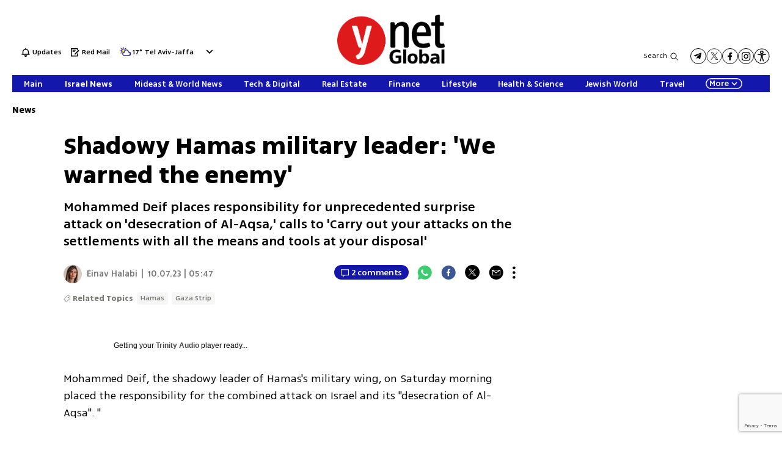

--- FILE ---
content_type: text/html; charset=utf-8
request_url: https://www.ynetnews.com/article/rjlz0dcga
body_size: 22139
content:

<!DOCTYPE html>
<!--date generated - 2026-02-01T02:20:11.807952Z-->
<html lang='en' >
<head>
    <meta charset="UTF-8">
    <meta http-equiv="Pragma" content="no-cache"/>
    <title>Shadowy Hamas military leader: &#x27;We warned the enemy&#x27;</title>
        <meta name="description" content="Mohammed Deif places responsibility for unprecedented surprise attack on &amp;#x27;desecration of Al-Aqsa,&amp;#x27; calls to &amp;#x27;Carry out your attacks on the settlements with all the means and tools at your disposal&amp;#x27;"/><meta property="vr:marketing content" content="0"/><link rel='canonical' href='https://www.ynetnews.com/article/rjlz0dcga'>
        <meta itemprop="name" content="Shadowy Hamas military leader: &#x27;We warned the enemy&#x27;">
        
        <meta itemprop="description" content="Mohammed Deif places responsibility for unprecedented surprise attack on &#x27;desecration of Al-Aqsa,&#x27; calls to &#x27;Carry out your attacks on the settlements with all the means and tools at your disposal&#x27;">
                <meta property="og:type" content="article"/>
                <meta property="og:url" content="https://www.ynetnews.com/article/rjlz0dcga"/>
                <meta property="og:title" content="Shadowy Hamas military leader: &#x27;We warned the enemy&#x27;"/>
                <meta property="og:description" content="Mohammed Deif places responsibility for unprecedented surprise attack on &#x27;desecration of Al-Aqsa,&#x27; calls to &#x27;Carry out your attacks on the settlements with all the means and tools at your disposal&#x27;"/>
                <meta property="og:image" content="https://ynet-pic1.yit.co.il/picserver5/crop_images/2021/05/19/Hk0011P11fYu/Hk0011P11fYu_0_0_640_360_0_large.jpg"/>
                <meta property="og:site_name" content="ynetglobal"/>
                <meta property="article:published_time" content="2023-10-07T05:47:58.011463Z"/>
                <meta property="article:update_time" content="2023-10-07T05:47:58.011463Z"/>
                <meta property="og:IsPay" content="0"/>
                <meta property="article:content_tier" content="free"/>
            
                <meta name="twitter:card" content="summary_large_image"/>
                <meta name="twitter:url" content="https://www.ynetnews.com/article/rjlz0dcga"/>
                <meta name="twitter:title" content="Shadowy Hamas military leader: &#x27;We warned the enemy&#x27;"/>
                <meta name="twitter:description" content="Mohammed Deif places responsibility for unprecedented surprise attack on &#x27;desecration of Al-Aqsa,&#x27; calls to &#x27;Carry out your attacks on the settlements with all the means and tools at your disposal&#x27;"/>
                <meta name="twitter:image" content="https://ynet-pic1.yit.co.il/picserver5/crop_images/2021/05/19/Hk0011P11fYu/Hk0011P11fYu_0_0_640_360_0_large.jpg"/>
                
            <meta property="vr:title" content='Shadowy Hamas military leader: &#x27;We warned the enemy&#x27;'/>
            <meta property="vr:image_credit" content='Photo: Reuters'/>
            <meta property="vr:published_time" content="2023-10-07T05:47:58.011463Z"/>
            <meta property="vr:image" content="https://ynet-pic1.yit.co.il/picserver5/crop_images/2021/05/19/Hk0011P11fYu/Hk0011P11fYu_0_0_640_360_0_large.jpg"/>
            <meta property="vr:author" content='Einav Halabi'/>
            <meta property="vr:category" content="ENews"/>
        <meta name="viewport" content="width=1240">
                <meta name="application-name" content="ynetglobal"/>
            <meta property='channel-name' content='News'/>
            
            <meta name='can-recommend' content="true" />
            <meta property="publishedPageId" content="66368">
            <meta property="sub-channel-ID" content="3082">
            <meta property="sub-channel-name" content="News">
            <meta property="recommended content" content="false">
<link href="https://ynet-pic1.yit.co.il/Common/frontend/site/prod/ynetnews.3b83ae886bfcf51de2284755ca119c19.css" rel="stylesheet"/><script async src="https://securepubads.g.doubleclick.net/tag/js/gpt.js"></script><link rel="shortcut icon" type="image/x-icon" href="https://www.ynetnews.com/images/favicon/favicon_2.ico"/><script> window.articleId = "rjlz0dcga"</script>
                <script>
                    dataLayer = [{ 
                         
                        
                'hostname': 'ynetnews.com',
                'pageName': '/article/rjlz0dcga',
                'dcPath': '3082.ENews-1.Home',
                'contentPageType': 'Article',
                'userId': window.YitPaywall && YitPaywall.user && YitPaywall.user.props ? YitPaywall.user.props.userId : '',
                'user_type': window.YitPaywall && YitPaywall.user && YitPaywall.user.props ? (YitPaywall.user.props.user_type || '').toLowerCase() : 'guest',
                'piano_id': window.YitPaywall && YitPaywall.user && YitPaywall.user.props ? YitPaywall.user.props.piano_id : '',
                'display': window.matchMedia('(prefers-color-scheme: dark)').matches ? 'dark_mode' : 'light_mode',
                'channel_name': 'News',
             
                        
                    'articleID': 'rjlz0dcga',
                    'authorName': 'Einav Halabi',
                    'articleTags': 'Hamas, Gaza Strip',
                    'datePublished': '2023-10-07 08:47:58',
                    'dateModified': '2023-10-07 08:47:58',
                    'sponsoredContent': 'No',
                    'wordCount': '345',
                    'editor': 'ynetnews',
                    'statistics_name': 'ENews',
                    'channelName': 'News',
                    'commentsCount': 2,
                    'videosCount': 0,
                    'article_class': 'regular',
                 
                         
                    }];
                </script>
                <script>
                    (function (w, d, s, l, i) {
                        w[l] = w[l] || [];
                        w[l].push({
                            'gtm.start': new Date().getTime(), 
                            event: 'gtm.js'
                        });
                        var f = d.getElementsByTagName(s)[0], j = d.createElement(s), dl = l != 'dataLayer' ? '&l=' + l : '';
                        j.async = true; 
                        j.src = 'https://www.googletagmanager.com/gtm.js?id=' + i + dl;
                        f.parentNode.insertBefore(j, f);
                    })(window, document, 'script', 'dataLayer', 'GTM-TC5SQQ');
                </script>
            
            <script>
                function _isMobile() {
                    var isMobile = (/iphone|ipod|android|blackberry|fennec/).test
                    (navigator.userAgent.toLowerCase());
                    return isMobile;
                }

                var isMobile1 = _isMobile();
            </script>
        <script> window.defaultNativeVideoType = "flowplayer"</script>
               <script>
                var dcPath = "3082.ENews-1.Home"
                var dcTags = ['Hamas', 'Gaza Strip']
                var dcContentID = "rjlz0dcga"
                var browsi_prebid_v3 = ""
                var show_inboard_v3 = ""
                var show_ynet_valuad = ""
                var show_blogs_ads = ""
              </script>
         <script type='text/javascript'>
                                                      var googletag = googletag || {};
                                                      googletag.cmd = googletag.cmd || [];
                                                      </script><script>
                          
                                              if (window.innerWidth >= 767) {
                                                {
                                                    var gen_ban = 'ads.300x250.1 ads.300x250.2';
                                                    var general_banners_divs = gen_ban.split(' ');
                                                    var gen_ban_size = '300x250 300x250';
                                                    var general_banners_divs_sizes = gen_ban_size.split(' ');
                                                }
                                              } else if (window.innerWidth <= 767) {} 
                          
                          var page_800 = false;
                          var dcBgColor = 'fff';
                          var dcGeo = '1';
                          var ParentCategory = 'ENews';
                          var dcCG = 'article';
                          if (document.cookie.indexOf('dcGeoAB') != -1) dcGeo = '2';
                          var video = '0'
                          var dcSite = 'yns';                                  
                          var dcLoadAds = 1;
                          var Dc_refresh_all = 14;
                          var Dc_refresh_jumbo = 14;
                          var Dc_refresh_ozen = 14;
                          var gptVer= '';
                          var gptCtv= '';
                          var new_gpt = '1';
                          var newMedia = 'True';
                          var browsi_on_gpt = 'False';
                          var browsi_prebid = 'False';
                          var show_truvid_mobile = 'False';
                          var show_truvid_desktop = 'False';
                          var adx_interstitial_mobile = 'False';
                          var amazon_header_bidding = 'False';
                          
                          
                      </script>
                     <script src=//totalmedia2.ynet.co.il/new_gpt/english/gpt_script_yns.js></script>
                      <script  src=></script>
                  
            <script type="application/ld+json">
                {
                  "@context": "http://schema.org",
                  "@type": "NewsArticle",
                  "mainEntityOfPage": {
                    "@type": "WebPage",
                    "@id": "https://www.ynetnews.com/article/rjlz0dcga"
                  },
                  "headline": "Shadowy Hamas military leader: 'We warned the enemy'",
                  "image": [
    "https://ynet-pic1.yit.co.il/picserver5/crop_images/2023/10/07/HklJRuw0g6/HklJRuw0g6_0_0_3000_2000_0_large.jpg",
    "https://ynet-pic1.yit.co.il/picserver5/crop_images/2021/06/23/10790133/10790133_0_0_980_981_0_large.jpg"
],
                  "datePublished": "2023-10-07T05:47:58.011463Z",
                  "dateModified": "2023-10-07T05:47:58.011463Z",
                  "author": {
                    "@type": "Person",
                    "name": "Einav Halabi"
                  },
                  "publisher": {
                    "@type": "Organization",
                    "name": "ynetglobal",
                    "logo": {
                      "@type": "ImageObject",
                      "url": "https://ynet-pic1.yit.co.il/picserver6/wcm_upload/2025/08/28/rJik3jpFex/global_defalt.png"
                    }
                  },
                  "description": "Mohammed Deif places responsibility for unprecedented surprise attack on 'desecration of Al-Aqsa,' calls to 'Carry out your attacks on the settlements with all the means and tools at your disposal'",
                  "wordCount": "345",
                  "commentCount": "2",
                  "genre": "3082.ENews-1.Home",
                  "isAccessibleForFree": "True",
                  "keywords": "Hamas,Gaza Strip",
                  "articleBody": "Mohammed Deif, the shadowy leader of Hamas's military wing, on Saturday morning placed the responsibility for the combined attack on Israel and its \"desecration of Al-Aqsa\". \"  Follow Ynetnews on Facebook | Twitter | Instagram | TikTok >> Read more: Israel comes under heavy rocket fire from Gaza, suspected terrorist infiltration \"We warned the enemy,\" he said in a rare statement. \"They attacked the Islamic movement and desecrated al-Aqsa.\" In his statement, Daf announced that Hamas had launched a military operation that he called the Al-Aqsa Storm.   Hamas has launched an unprecedented surprise attack on Israel, with numerous heavy rocket barrages pounding southern and central Israeli cities. Dozens of Hamas terrorists also infiltrated multiple Israeli communities along the Gaza border. Security forces and locals are engaging the terrorists.  Deif, who rarely speaks publicly, called on the terrorists who infiltrated the settlements surrounding Gaza, \"Carry out your attacks on the settlements with all the means and tools at your disposal.\" He added, \"Today everyone who has a rifle should take it out. It's their time, and each of you should go out with your truck, vehicle or ax. Today, a new history has opened, a brighter and more honorable history.\" The Hamas military leader also called on the Israeli Arabs to act against Israel. He claimed that the initial strike by Hamas, which he said was aimed at \"enemy positions, airports and military installations\", included more than 5,000 rockets and shells. Ynet is currently unable to confirm his claims.   Deif's attempt to link the surprise attack with what is happening at Al-Aqsa Mosque in Jerusalem came after the Jordanian Foreign Ministry sent a letter of condemnation to the Israeli Embassy in Amman this week about \"the entry of settlers and Knesset members into the blessed Al-Aqsa Mosque, under the auspices of the Israeli occupation police.\" Amman condemned what it called \"he imposition of restrictions on the entry of worshipers to the mosque, the possibility for extremists to attack and desecrate Islamic graves in its vicinity, and the escalation of attacks on Christians in occupied Jerusalem.\"",
                  "video": []
                  
                }
            </script>
        
        <script type="application/ld+json">
            {
    "description": "Mohammed Deif places responsibility for unprecedented surprise attack on &#x27;desecration of Al-Aqsa,&#x27; calls to &#x27;Carry out your attacks on the settlements with all the means and tools at your disposal&#x27;",
    "@context": "http://schema.org",
    "url": "https://www.ynetnews.com/article/rjlz0dcga",
    "breadcrumb": {
        "itemListElement": [
            {
                "@type": "ListItem",
                "position": 1,
                "item": {
                    "@type": "WebSite",
                    "@id": "https://www.ynetnews.com/category/3082",
                    "name": "Latest Israel News"
                }
            }
        ],
        "@type": "BreadcrumbList"
    },
    "@type": "WebPage",
    "name": "Shadowy Hamas military leader: &#x27;We warned the enemy&#x27;"
}
        </script>
                <script type="application/ld+json">
                    {
    "@context": "http://schema.org",
    "url": "https://https://www.ynetnews.com/category/3083",
    "@type": "Organization",
    "logo": "https://ynet-pic1.yit.co.il/picserver6/wcm_upload/2025/08/28/rJik3jpFex/global_defalt.png",
    "sameAs": [
        "https://www.facebook.com/ynetenglish/",
        "https://twitter.com/ynetglobal"
    ],
    "name": "ynetglobal"
}
                </script><script>var video_ad_description_url = "https://www.ynetnews.com/article/rjlz0dcga";var video_ad_iu = "/6870/ynetnews/desktop/video_preroll";var video_ad_yncd = "rjlz0dcga";var video_analytics_src = "ynet";var video_ad_iu_mobile = "/6870/ynetnews/mobileweb/video_preroll";</script><script defer type="text/javascript" src="https://ynet-pic1.yit.co.il/Common/frontend/site/prod/vendors-widgets.517f9e40f1da85aafc4b.js"></script><script>var YITSiteWidgets=YITSiteWidgets||[];</script><script defer type="text/javascript" src="https://ynet-pic1.yit.co.il/Common/frontend/site/prod/widgets.75e55fe5a46afe522cd2.js"></script>
                        <script src="https://cdn.flowplayer.com/releases/native/3/stable/flowplayer.min.js"></script>
         <link rel="stylesheet" href="https://cdn.flowplayer.com/releases/native/3/stable/style/flowplayer.css" />
          <script src="https://cdn.flowplayer.com/releases/native/3/stable/plugins/ads.min.js"></script>
         <script src="//cdn.flowplayer.com/releases/native/3/stable/plugins/cuepoints.min.js"></script>
         <script src="https://cdn.flowplayer.com/releases/native/3/stable/plugins/ga4.min.js"></script>
         <script src="https://cdn.flowplayer.com/releases/native/3/stable/plugins/keyboard.min.js"></script>
         <script src="https://cdn.flowplayer.com/releases/native/3/stable/plugins/share.min.js"></script>
         <script src="https://cdn.flowplayer.com/releases/native/3/stable/plugins/qsel.min.js"></script>
          <script src="https://cdn.flowplayer.com/releases/native/3/stable/plugins/asel.min.js"></script>
          <script src="https://cdn.flowplayer.com/releases/native/3/stable/plugins/hls.min.js"></script>
          <script src="https://cdn.flowplayer.com/releases/native/3/stable/plugins/float-on-scroll.min.js"></script>
		  <script>window.isGa4=1</script>
<script src="https://cdn.flowplayer.com/releases/native/3/stable/plugins/dash.min.js"></script>
                        <script type="text/javascript" src="https://imasdk.googleapis.com/js/sdkloader/ima3.js"></script>
                        <script src="https://cdn.flowplayer.com/releases/native/translations/flowplayer.lang.en.js"></script> 
                    
<!--wcm pixel 18330 -->
<script>
window["videoPlayerLogo"] = "https://ynet-pic1.yit.co.il/picserver6/wcm_upload/2025/08/28/BySz1n6Kgl/logo_video_global.png";
</script>
<!--wcm pixel 2381 -->
<script>
if (window.innerWidth >= "767") {
 let frequencyLogic = JSON.parse(localStorage.getItem("frequencyLogic")) !== null ? JSON.parse(localStorage.getItem("frequencyLogic")) : { datetime: Date.now(), displayedlast: '', };
      let millis = Date.now() - frequencyLogic.datetime;
      let IsUnique = JSON.parse(localStorage.getItem("frequencyLogic")) === null || JSON.parse(localStorage.getItem("frequencyLogic")) !== null && (Math.floor(millis / 1000) > 300);

      // GPT ad slots
      var interstitialSlot;

      googletag.cmd.push(function() {

        interstitialSlot = googletag.defineOutOfPageSlot(
            '/6870/ynetnews/desktop/interstitial.adx',
            googletag.enums.OutOfPageFormat.INTERSTITIAL);

        if (interstitialSlot) {
          interstitialSlot.addService(googletag.pubads());
          console.log("Interstitial is loading ...");

          googletag.pubads().addEventListener('slotOnload', function(event) {
            if (interstitialSlot === event.slot) {                    
              console.log('Interstitial is loaded.');
              frequencyLogic.datetime = Date.now();
              frequencyLogic.displayedlast = `/6870/ynetnews/desktop/interstitial.adx`;
              localStorage.setItem('frequencyLogic', JSON.stringify(frequencyLogic));
            }
          });     

googletag.pubads().addEventListener('slotVisibilityChanged',
              function(event) {
                var slot = event.slot;
                console.group('Visibility of slot', slot.getSlotElementId(), 'changed.');
                // Log details of the event.
                console.log('Visible area:', event.inViewPercentage + '%');
                console.groupEnd(); 
                
                }
            }
          );

       
        }

        googletag.pubads().collapseEmptyDivs(true);
        googletag.pubads().enableSingleRequest();
        googletag.enableServices();
      });
}
    </script>


<!--wcm pixel 13923 -->
<script async src="https://cdn.taboola.com/webpush/publishers/1763642/taboola-push-sdk.js"></script>

<!--wcm pixel 11031 -->
<style>
    .flowplayer .fp-title {
        display: none !important;
    }
</style>
<!--wcm pixel 9383 -->
<script type="text/javascript" src="https://ynet-pic1.yit.co.il/Common/Api/Scripts/jquery-3.6.3.min.js"></script>
<!--wcm pixel 13602 -->
<script async="async" src="https://www.google.com/adsense/search/ads.js"></script>

<!-- other head elements from your page -->

<script type="text/javascript" charset="utf-8">
(function(g,o){g[o]=g[o]||function(){(g[o]['q']=g[o]['q']||[]).push(
  arguments)},g[o]['t']=1*new Date})(window,'_googCsa');
</script>

<!--wcm pixel 8302 -->
<script type=""text/javascript"">
  window._taboola = window._taboola || [];
   if (window.dcPath != "3083.ECentral-1.Home" && window.dcCG != "article") {
      _taboola.push({category:'auto'});
   } else if (window.dcCG == "article") {
      _taboola.push({article:'auto'});
   } else {
      _taboola.push({homepage:'auto'});
   }

  !function (e, f, u, i) {
    if (!document.getElementById(i)){
      e.async = 1;
      e.src = u;
      e.id = i;
      f.parentNode.insertBefore(e, f);
    }
  }(document.createElement('script'),
  document.getElementsByTagName('script')[0],
  '//cdn.taboola.com/libtrc/ynet-ynetnews/loader.js',
  'tb_loader_script');
  if(window.performance && typeof window.performance.mark == 'function')
    {window.performance.mark('tbl_ic');}
</script>

<!--wcm pixel 15083 -->
<meta name="robots" content="max-image-preview:large">
<!--wcm pixel 10129 -->
<script> window.fpToken = "eyJraWQiOiJxYzh2NFJUMGYzWm8iLCJ0eXAiOiJKV1QiLCJhbGciOiJFUzI1NiJ9.eyJjIjoie1wiYWNsXCI6NixcImlkXCI6XCJxYzh2NFJUMGYzWm9cIixcImRvbWFpblwiOltcInluZXRuZXdzLmNvbVwiXX0iLCJpc3MiOiJGbG93cGxheWVyIn0.NvEOUH7fCtT_7W5-T3_jNR0p8C6cE1LkU-92em_CD_uTO8lqPIRgm7feUtiAYTVDDCo0hKs_ZneZHA6mtKMdeQ"</script>
<!--wcm pixel 9685 -->
<meta property="fb:app_id" content="646875168792966"/>

<!--wcm pixel 12902 -->
<script> window.analyticsCode = ["G-MMEMJ04KKD"] </script>
<!--wcm pixel 10142 -->
<script>
    window.WCM_POPULARITY_LINK = "https://stats.ynet.co.il/popularity/popularity.php"
</script>

<!--wcm pixel 9725 -->
<link rel="shortcut icon" type="image/x-icon" href="/images/favicon/favicon_2.ico"/>

<!--wcm pixel 12922 -->
<script>
  window.dataLayer = window.dataLayer || [];
  function gtag(){dataLayer.push(arguments);}
</script>
<script> window.siteID = "ynetnews"</script><script src="https://www.google.com/recaptcha/api.js?render=6LfIRIEgAAAAAHZSla44gKgNZiscWCTKTpszR8N6"></script>
                      <script> window.wcmCaptchaSiteKey = "6LfIRIEgAAAAAHZSla44gKgNZiscWCTKTpszR8N6"</script>
                      
<script>var __uzdbm_1 = "ff75c244-6d59-444b-99e5-a5b01d842511";var __uzdbm_2 = "YTNiZTBkNDAtZDI3ZS00Yjc5LTlhMjgtYmI1YTcyYWNkNjc2JDEwNC4yMy4xODcuNjM=";var __uzdbm_3 = "";var __uzdbm_4 = "false";var __uzdbm_5 = "";var __uzdbm_6 = "";var __uzdbm_7 = "";</script> <script>   (function (w, d, e, u, c, g, a, b) {     w["SSJSConnectorObj"] = w["SSJSConnectorObj"] || {       ss_cid: c,       domain_info: "auto",     };     w[g] = function (i, j) {       w["SSJSConnectorObj"][i] = j;     };     a = d.createElement(e);     a.async = true;     if (       navigator.userAgent.indexOf('MSIE') !== -1 ||       navigator.appVersion.indexOf('Trident/') > -1     ) {       u = u.replace("/advanced/", "/advanced/ie/");     }     a.src = u;     b = d.getElementsByTagName(e)[0];     b.parentNode.insertBefore(a, b);   })(     window, document, "script", "https://www.ynetnews.com/18f5227b-e27b-445a-a53f-f845fbe69b40/stormcaster.js", "d27g", "ssConf"   );   ssConf("c1", "https://www.ynetnews.com");   ssConf("c3", "c99a4269-161c-4242-a3f0-28d44fa6ce24");   ssConf("au", "ynetnews.com");   ssConf("cu", "validate.perfdrive.com, ssc"); </script></head>
<body  >

            <noscript><iframe src="https://www.googletagmanager.com/ns.html?id=GTM-TC5SQQ"
            height="0" width="0" style="display:none;visibility:hidden"></iframe></noscript>
        
            <script>
                !function (t, e) {
                    "use strict";
                    var i = "classList", n = function (t, i) {
                        var n = i || {};
                        this.trigger = t, this.rate = n.rate || 500, this.el = e.getElementsByClassName("iframe-lightbox")[0] || "", this.body = this.el ? this.el.getElementsByClassName("body")[0] : "", this.content = this.el ? this.el.getElementsByClassName("content")[0] : "", this.href = t.dataset.src || "", this.paddingBottom = t.dataset.paddingBottom || "", this.onOpened = n.onOpened, this.onIframeLoaded = n.onIframeLoaded, this.onLoaded = n.onLoaded, this.onCreated = n.onCreated, this.onClosed = n.onClosed, this.init()
                    };
                    n.prototype.init = function () {
                        var t = this;
                        this.el || this.create();
                        var e = function (t, e) {
                            var i, n, o, s;
                            return function () {
                                o = this, n = [].slice.call(arguments, 0), s = new Date;
                                var a = function () {
                                    var d = new Date - s;
                                    d < e ? i = setTimeout(a, e - d) : (i = null, t.apply(o, n))
                                };
                                i || (i = setTimeout(a, e))
                            }
                        }(function (e) {
                            e.preventDefault(), t.open()
                        }, this.rate);
                        this.trigger.addEventListener("click", e)
                    }, n.prototype.create = function () {
                        var t = this, n = e.createElement("div");
                        this.el = e.createElement("div"), this.content = e.createElement("div"), this.body = e.createElement("div"), this.el[i].add("iframe-lightbox"), n[i].add("backdrop"), this.content[i].add("content"), this.body[i].add("body"), this.el.appendChild(n), this.content.appendChild(this.body), this.contentHolder = e.createElement("div"), this.contentHolder[i].add("content-holder"), this.contentHolder.appendChild(this.content), this.el.appendChild(this.contentHolder), e.body.appendChild(this.el), n.addEventListener("click", function () {
                            t.close()
                        });
                        var o = function () {
                            t.isOpen() || (t.el[i].remove("is-showing"), t.body.innerHTML = "")
                        };
                        this.el.addEventListener("transitionend", o, !1), this.el.addEventListener("webkitTransitionEnd", o, !1), this.el.addEventListener("mozTransitionEnd", o, !1), this.el.addEventListener("msTransitionEnd", o, !1), this.callCallback(this.onCreated, this)
                    }, n.prototype.loadIframe = function () {
                        var t = this;
                        this.iframeId = "iframe-lightbox" + Date.now(), this.body.innerHTML = '<iframe src="' + this.href + '" name="' + this.iframeId + '" id="' + this.iframeId + '" onload="this.style.opacity=1;" style="opacity:0;border:none;" scrolling="no" webkitallowfullscreen="true" mozallowfullscreen="true" allowfullscreen="true" height="166" frameborder="no"></iframe>', function (n, o) {
                            e.getElementById(n).onload = function () {
                                this.style.opacity = 1, o[i].add("is-loaded"), t.callCallback(t.onIframeLoaded, t), t.callCallback(t.onLoaded, t)
                            }
                        }(this.iframeId, this.body)
                    }, n.prototype.open = function () {
                        this.loadIframe(), this.paddingBottom ? this.content.style.paddingBottom = this.paddingBottom : this.content.removeAttribute("style"), this.el[i].add("is-showing"), this.el[i].add("is-opened"), this.callCallback(this.onOpened, this)
                    }, n.prototype.close = function () {
                        this.el[i].remove("is-opened"), this.body[i].remove("is-loaded"), this.callCallback(this.onClosed, this)
                    }, n.prototype.isOpen = function () {
                        return this.el[i].contains("is-opened")
                    }, n.prototype.callCallback = function (t, e) {
                        "function" == typeof t && t.bind(this)(e)
                    }, t.IframeLightbox = n
                }("undefined" != typeof window ? window : this, document);
            </script>
        
                        <div id=ads.skyscraper style='position:fixed;top:0;right:0;'>
                        <script type='text/javascript'>
                            if (navigator.appName != "Microsoft Internet Explorer") {
                                if (document.getElementById('ads.skyscraper')) {
                                    document.getElementById('ads.skyscraper').style.position = "fixed";
                                }
                            }
                        </script>
                        </div>
                    
                                <div id=ads.skyscraper.left style='position:fixed;top:0;left:0;'>
                                            <script type='text/javascript'>
                                                if (navigator.appName != "Microsoft Internet Explorer") {
                                                    if (document.getElementById('ads.skyscraper.left')) {
                                                        document.getElementById('ads.skyscraper.left').style.position = "fixed";
                                                    }
                                                }
                                            </script>
                                </div>
                                <div id=ads.biglivebox></div><div id=ads.banner style='position:fixed;bottom:0;'>                            
             <script type="text/javascript"> 

             window.closeBigAd = false;
             if(window.innerWidth <= '768') {                                     
                 function waitForElement(elementPath, callBack){
                           window.setTimeout(function(){
                             if($(elementPath).length){
                               callBack(elementPath, $(elementPath));
                             }else{
                               waitForElement(elementPath, callBack);
                             }
                           },500)
                     }       
                 if(document.cookie.indexOf('cookieconsent_status') === -1 && 
                     window.cookieconsent != undefined) {
                     document.getElementById("ads.banner").classList.add(
                     'remove_sticky');
                     $(window).scroll(function() {
                         if(window.closeBigAd){
                             return false;
                         } 
                         if ($( ".cc-grower" ).length > 0) {                      



                         var top_of_element = $(".cc-grower").offset().top;
                         var bottom_of_element = $(".cc-grower").offset().top + $(
                         ".cc-grower").outerHeight();
                         var bottom_of_screen = $(window).scrollTop() + $(
                         window).height();
                         var top_of_screen = $(window).scrollTop();
                         if ((bottom_of_screen > top_of_element) && (
                         top_of_screen < 
                         bottom_of_element) && document.cookie.indexOf(
                         'cookieconsent_status') === -1) {
                          document.getElementById("ads.banner").classList.add(
                          'remove_sticky');
                         } else {
                            document.getElementById("ads.banner").classList.remove(
                            'remove_sticky');
                         }
                        }
                     })
                     waitForElement("#Biglivebox_Close_button",function(){
                         $('#Biglivebox_Close_button').click(function(){
                             window.closeBigAd = true;
                            document.getElementById("ads.banner").classList.remove(
                            'remove_sticky');     
                         })
                     })
                   }                            
                 
              }
              </script>                              
        </div><div id="site_container" class=""><div><div class="hContainer ynetnews grid1280_2 isLtr article articleContainer"><script>window.dateFormat="mdy", window.timezone="Asia/Jerusalem", window.languageCode ="en-GB"</script><script>
window.currentPlayingYoutubePlayer = window.currentPlayingYoutubePlayer || null;
window.YoutubeAPIControlller  = {
        _queue: [],
        _isLoaded: false,

        load: function (component) {
            // if the API is loaded just create the player
            if (this._isLoaded) {
                component.createPlayer()
            } else {
                this._queue.push(component)
            }
        },

        loadAPI: function () {
            // load the api
            var tag = document.createElement('script');
            tag.src = "https://www.youtube.com/iframe_api";
            var firstScriptTag = document.getElementsByTagName('script')[0];
            firstScriptTag.parentNode.insertBefore(tag, firstScriptTag);

            var that = this;
            window.onYouTubeIframeAPIReady = function() {
                that._isLoaded = true
                for (let i = that._queue.length; i--;) {
                    that._queue[i].createPlayer()
                }
                that._queue = []
            }
        },
    }
    setTimeout(function(){window.YoutubeAPIControlller.loadAPI()}, 1000);
</script><span><span id="Bkc7EvONhIbl"></span><script>window.YITSiteWidgets.push(['Bkc7EvONhIbl','SiteLinkLightBoxInjector',{}]);</script></span><span><span id="BJjmVw00V3811l"></span><script>window.YITSiteWidgets.push(['BJjmVw00V3811l','SiteAnalyticsInjector',{"analyticsObject":{"dc_path":"","page_title":"Shadowy Hamas military leader: 'We warned the enemy'","cid":"","yid":"","page_type":"article","ad_blocker":false,"channel_name":"News","user_status":0,"article_id":"rjlz0dcga","author_name":"Einav Halabi","editor_name":"","date_modified":"2023-10-07T05:47:58.011Z","date_published":"2023-10-07T05:47:58.011Z","videos_count":0,"sponsored_content":false,"word_count":345,"article_tags":["Hamas","Gaza Strip"],"comments_count":0},"mainClassName":"hContainer ynetnews grid1280_2 isLtr article articleContainer"}]);</script></span><div style="width:1240px;direction:ltr;margin:0 auto" class="RelativeElementsContainer site_page_root"><div class="layoutContainer" style="position:relative;min-height:0;padding-bottom:0;width:1240px;margin:0 auto;box-sizing:border-box"><div tabindex="0" class="layoutItem top-ad" style="position:relative;top:0;left:0;margin-bottom:20px"><span class="no-print"><div style="height:100%"><div id="ads.top"></div></div></span></div></div><div class="layoutContainer" style="position:relative;min-height:2013px;padding-bottom:193px;width:1240px;margin:0 auto;box-sizing:border-box"><div tabindex="0" class="layoutItem ynetnews-header" style="position:absolute;top:0;left:0;height:133px;width:1240px"><div style="height:100%"><span><span id="Hk2QNDOVh8bl"><div class="YnetnewsHeader basic" id="YnetHeader"><div class="headerTop"><div class="leftSideLinks"><a id="S1aXVw00VnUWg" href="https://www.ynetnews.com/category/3089" target="_top"><span class="headerIcon flash" id="flashBell"></span> <span class="flashText">Updates</span></a><a id="HyAQNP00V3Ubl" href="https://www.ynetnews.com/category/43972" target="_top"><span class="headerIcon redMail"></span> <span class="redMailText">Red Mail</span></a><div class="WeatherViewInHeader" id="main_header_weather"><div class="weatherimage"><a href="https://www.ynetnews.com/weather/tel-aviv-yafo"><img src="https://www.ynetnews.com/Cnt/Images/Weather/1220.png" aria-hidden="true"/></a></div><div class="weathertempsdiv"><a href="https://www.ynetnews.com/weather/tel-aviv-yafo" class="weatherLink"><span class="weathertemps">17°</span></a></div><div id="headerWeatherSelect" class="headerWeatherSelect"><a href="https://www.ynetnews.com/weather/tel-aviv-yafo" class="selectedCity">Tel Aviv-Jaffa</a><div class="menuToggler toOpen"></div></div></div></div><div class="logo"><a aria-label="" id="BkkVNP00E3UWg" href="https://www.ynetnews.com/category/3083" target="_top"><img alt="" title="" aria-hidden="true" aria-label="Page Logo" src="https://ynet-pic1.yit.co.il/picserver6/wcm_upload/2025/08/28/BkLy3jaKlg/global_header_logo.png"/></a></div><div class="followUsLinks"><div class="searchArea"><button class="searchBtn">Search</button></div><div class="mediaLinks"><a href="https://t.me/ynetnewslatest" class="mediaIcon linkToTelegram" target="_blank"></a><a href="https://twitter.com/ynetnews" class="mediaIcon linkToTw" target="_blank"></a><a href="https://www.facebook.com/ynetenglish/" class="mediaIcon linkToFb" target="_blank"></a><a href="https://www.instagram.com/ynetnews/" class="mediaIcon linkToInst" target="_blank"></a><div id="mainAccessibilityButton"><a id="INDmenu-btn" title="אתר נגיש" accessKey="m" aria-labelledby="INDbtnTooltip" role="button"><span class="icon"></span></a></div></div></div></div><div class="BottomHeaderArea" id="BottomHeaderArea"><div class="mainNav" role="navigation" aria-label="Main Menu" style="background-color:#1417AC"><div class="navList"><div><a style="color:#ffffff;--menu-item-color:#ffffff" id="HylEVvdEhI11l" href="https://www.ynetnews.com/category/3083" target="_top"><span> Main</span></a></div><div><a style="color:#ffffff;--menu-item-color:#ffffff" class="selected" id="BJZE4vON2811l" href="https://www.ynetnews.com/category/3082" target="_top"><span> Israel News</span></a></div><div><a style="color:#ffffff;--menu-item-color:#ffffff" id="B1f4VwOV38be" href="https://www.ynetnews.com/category/9733" target="_top"><span> Mideast &amp; World News</span></a></div><div><a style="color:#ffffff;--menu-item-color:#ffffff" id="ByQ44vOE28Zx" href="https://www.ynetnews.com/tech-and-digital" target="_top"><span> Tech & Digital</span></a></div><div><a style="color:#ffffff;--menu-item-color:#ffffff" id="BkNENPO4h8Wg" href="https://www.ynetnews.com/real-estate" target="_top"><span> Real Estate</span></a></div><div><a style="color:#ffffff;--menu-item-color:#ffffff" id="SyrE4DuV3I11l" href="https://www.ynetnews.com/business" target="_top"><span> Finance</span></a></div><div><a style="color:#ffffff;--menu-item-color:#ffffff" id="r1UENvOV3L11l" href="https://www.ynetnews.com/culture" target="_top"><span>Lifestyle</span></a></div><div><a style="color:#ffffff;--menu-item-color:#ffffff" id="ByvEVwu4nUZx" href="https://www.ynetnews.com/health_science" target="_top"><span> Health &amp; Science</span></a></div><div><a style="color:#ffffff;--menu-item-color:#ffffff" id="HyuVEP00E2U11e" href="https://www.ynetnews.com/jewish-world" target="_top"><span> Jewish World</span></a></div><div><a style="color:#ffffff;--menu-item-color:#ffffff" id="S1KN4wu4nUbx" href="https://www.ynetnews.com/travel" target="_top"><span> Travel</span></a></div></div><div id="wcm_MenuDisplay"><span class="moreBtn" id="wcm_MenuDisplay_moreBtn">More<span class="moreIcon toOpen"></span></span></div></div><div class="popUpmenu closed" role="sub-navigation" aria-label="Sub Menu"><div class="main_search_elements" id="mainSrchElements"><a href="javascript:void(0);" id="MsBtn" class="en" role="button"></a><div id="main_search_bg"><div id="mainSrchBoxInput"><input type="text" alt="חיפוש" class="mainSrchclass" id="mainSrchBox" aria-label="חיפוש" value="" placeholder="Search" style="background:#fff"/></div></div></div><div class="linksGroups"><div class="group"><div class="groupTitle">Channels</div><ul class="groupList"><li><a style="color:#000000" id="SkcVEP00E3Lbl" href="https://www.ynetnews.com/opinions-analysis" target="_top"><span> Opinions</span></a></li><li><a style="color:#000000" id="H1o4VDOEh811e" href="https://www.ynetnews.com/magazine" target="_top"><span> Magazine</span></a></li><li><a style="color:#000000" id="rJh44POV2IWg" href="https://www.ynetnews.com/sport" target="_top"><span> Sports</span></a></li><li><a style="color:#000000" id="H1aV4DOEn8Wl" href="https://www.ynetnews.com/food" target="_top"><span> Food</span></a></li><li><a style="color:#000000" id="HJAEVvdN3Ubx" href="https://www.ynetnews.com/weather" target="_top"><span>Weather
</span></a></li><li><a style="color:#000000" id="SJyHEvOE3IWx" href="https://www.ynetnews.com/podcasts" target="_top"><span> Podcasts</span></a></li></ul></div><div class="group"><div class="groupTitle">Sites & Sources</div><ul class="groupList"><li><a style="color:#000000" id="B1lHVDuEnUbx" href="https://www.ynet.co.il/home/0,7340,L-8,00.html" target="_top"><span>Ynet</span></a></li><li><a style="color:#000000" id="H1WSVDO4nLZl" href="https://www.calcalist.co.il/home/0,7340,L-8,00.html" target="_top"><span>Calcalist</span></a></li><li><a style="color:#000000" id="H1MSEPd43UWx" href="https://www.yad2.co.il/?utm_source=ynet&amp;utm_medium=link_footer" target="_top"><span>yad2</span></a></li><li><a style="color:#000000" id="S1mHVwuNhL11g" href="https://www.ynetespanol.com/" target="_top"><span>ynetespanol</span></a></li><li><a style="color:#000000" id="BJNrNwOVhLbl" href="https://www.vesty.co.il/main" target="_top"><span>Вести</span></a></li><li><a style="color:#000000" id="ryrB4PuN3Lbl" href="https://www.mynet.co.il/" target="_top"><span>mynet</span></a></li></ul></div><div class="group"><div class="groupTitle">Contact</div><ul class="groupList"><li><a style="color:#000000" id="S1LBEv00Vn8Ze" href="https://www.ynetnews.com/article/syyer0fo0" target="_top"><span>Contact us</span></a></li><li><a style="color:#000000" id="B1PHVDOEnLbe" href="https://www.ynetnews.com/article/syrcqnwmt" target="_top"><span>Privacy Policy</span></a></li><li><a style="color:#000000" id="B1uB4w00Eh811g" href="https://www.ynetnews.com/article/bkh7s3p7t" target="_top"><span>Terms of Use</span></a></li><li><a style="color:#000000" id="HktHEv004hIZx" href="https://www.ynetnews.com/article/h1hlxb8dke" target="_top"><span>Accessibility Statement</span></a></li></ul></div></div></div></div></div></span><script>window.YITSiteWidgets.push(['Hk2QNDOVh8bl','SiteYnetNewsHeaderComponenta',{"mainNavItems":[{"title":" Main","link":"https://www.ynetnews.com/category/3083","linkTarget":{"linkOpenType":"same","lightBoxBgColor":"#000000","lightBoxOpacity":70,"lightBoxHeight":700,"lightBoxWidth":803},"color":"#ffffff","isSelected":false},{"title":" Israel News","link":"https://www.ynetnews.com/category/3082","linkTarget":{"linkOpenType":"same","lightBoxBgColor":"#000000","lightBoxOpacity":70,"lightBoxHeight":700,"lightBoxWidth":803},"color":"#ffffff","isSelected":true},{"title":" Mideast &amp; World News","link":"https://www.ynetnews.com/category/9733","linkTarget":{"linkOpenType":"same","lightBoxBgColor":"#000000","lightBoxOpacity":70,"lightBoxHeight":700,"lightBoxWidth":803},"color":"#ffffff","isSelected":false},{"title":" Tech & Digital","link":"https://www.ynetnews.com/tech-and-digital","linkTarget":{"linkOpenType":"same","lightBoxBgColor":"#000000","lightBoxOpacity":70,"lightBoxHeight":700,"lightBoxWidth":803},"color":"#ffffff","isSelected":false},{"title":" Real Estate","link":"https://www.ynetnews.com/real-estate","linkTarget":{"linkOpenType":"same","lightBoxBgColor":"#000000","lightBoxOpacity":70,"lightBoxHeight":700,"lightBoxWidth":803},"color":"#ffffff","isSelected":false},{"title":" Finance","link":"https://www.ynetnews.com/business","linkTarget":{"linkOpenType":"same","lightBoxBgColor":"#000000","lightBoxOpacity":70,"lightBoxHeight":700,"lightBoxWidth":803},"color":"#ffffff","isSelected":false},{"title":"Lifestyle","link":"https://www.ynetnews.com/culture","linkTarget":{"linkOpenType":"same","lightBoxBgColor":"#000000","lightBoxOpacity":70,"lightBoxHeight":700,"lightBoxWidth":803},"color":"#ffffff","isSelected":false},{"title":" Health &amp; Science","link":"https://www.ynetnews.com/health_science","linkTarget":{"linkOpenType":"same","lightBoxBgColor":"#000000","lightBoxOpacity":70,"lightBoxHeight":700,"lightBoxWidth":803},"color":"#ffffff","isSelected":false},{"title":" Jewish World","link":"https://www.ynetnews.com/jewish-world","linkTarget":{"linkOpenType":"same","lightBoxBgColor":"#000000","lightBoxOpacity":70,"lightBoxHeight":700,"lightBoxWidth":803},"color":"#ffffff","isSelected":false},{"title":" Travel","link":"https://www.ynetnews.com/travel","linkTarget":{"linkOpenType":"same","lightBoxBgColor":"#000000","lightBoxOpacity":70,"lightBoxHeight":700,"lightBoxWidth":803},"color":"#ffffff","isSelected":false}],"displayType":"basic","tabBgColor":"#1417AC","groupsWithItems":[{"groupId":"Bk8h3kU3gj","groupName":"Channels","items":[{"title":" Opinions","link":"https://www.ynetnews.com/opinions-analysis","linkTarget":{"linkOpenType":"same","lightBoxBgColor":"#000000","lightBoxOpacity":70,"lightBoxHeight":700,"lightBoxWidth":803},"color":"#000000"},{"title":" Magazine","link":"https://www.ynetnews.com/magazine","linkTarget":{"linkOpenType":"same","lightBoxBgColor":"#000000","lightBoxOpacity":70,"lightBoxHeight":700,"lightBoxWidth":803},"color":"#000000"},{"title":" Sports","link":"https://www.ynetnews.com/sport","linkTarget":{"linkOpenType":"same","lightBoxBgColor":"#000000","lightBoxOpacity":70,"lightBoxHeight":700,"lightBoxWidth":803},"color":"#000000"},{"title":" Food","link":"https://www.ynetnews.com/food","linkTarget":{"linkOpenType":"same","lightBoxBgColor":"#000000","lightBoxOpacity":70,"lightBoxHeight":700,"lightBoxWidth":803},"color":"#000000"},{"title":"Weather\n","link":"https://www.ynetnews.com/weather","linkTarget":{"linkOpenType":"same","lightBoxBgColor":"#000000","lightBoxOpacity":70,"lightBoxHeight":700,"lightBoxWidth":803},"color":"#000000"},{"title":" Podcasts","link":"https://www.ynetnews.com/podcasts","linkTarget":{"linkOpenType":"same","lightBoxBgColor":"#000000","lightBoxOpacity":70,"lightBoxHeight":700,"lightBoxWidth":803},"color":"#000000"}]},{"groupId":"r1WMQahej","groupName":"Sites & Sources","items":[{"title":"Ynet","link":"https://www.ynet.co.il/home/0,7340,L-8,00.html","linkTarget":{"linkOpenType":"same","lightBoxBgColor":"#000000","lightBoxOpacity":70,"lightBoxHeight":700,"lightBoxWidth":803},"color":"#000000"},{"title":"Calcalist","link":"https://www.calcalist.co.il/home/0,7340,L-8,00.html","linkTarget":{"linkOpenType":"same","lightBoxBgColor":"#000000","lightBoxOpacity":70,"lightBoxHeight":700,"lightBoxWidth":803},"color":"#000000"},{"title":"yad2","link":"https://www.yad2.co.il/?utm_source=ynet&utm_medium=link_footer","linkTarget":{"linkOpenType":"same","lightBoxBgColor":"#000000","lightBoxOpacity":70,"lightBoxHeight":700,"lightBoxWidth":803},"color":"#000000"},{"title":"ynetespanol","link":"https://www.ynetespanol.com/","linkTarget":{"linkOpenType":"same","lightBoxBgColor":"#000000","lightBoxOpacity":70,"lightBoxHeight":700,"lightBoxWidth":803},"color":"#000000"},{"title":"Вести","link":"https://www.vesty.co.il/main","linkTarget":{"linkOpenType":"same","lightBoxBgColor":"#000000","lightBoxOpacity":70,"lightBoxHeight":700,"lightBoxWidth":803},"color":"#000000"},{"title":"mynet","link":"https://www.mynet.co.il/","linkTarget":{"linkOpenType":"same","lightBoxBgColor":"#000000","lightBoxOpacity":70,"lightBoxHeight":700,"lightBoxWidth":803},"color":"#000000"}]},{"groupId":"rkSMm6hgs","groupName":"Contact","items":[{"title":"Contact us","link":"https://www.ynetnews.com/article/syyer0fo0","linkTarget":{"linkOpenType":"same","lightBoxBgColor":"#000000","lightBoxOpacity":70,"lightBoxHeight":700,"lightBoxWidth":803},"color":"#000000"},{"title":"Privacy Policy","link":"https://www.ynetnews.com/article/syrcqnwmt","linkTarget":{"linkOpenType":"same","lightBoxBgColor":"#000000","lightBoxOpacity":70,"lightBoxHeight":700,"lightBoxWidth":803},"color":"#000000"},{"title":"Terms of Use","link":"https://www.ynetnews.com/article/bkh7s3p7t","linkTarget":{"linkOpenType":"same","lightBoxBgColor":"#000000","lightBoxOpacity":70,"lightBoxHeight":700,"lightBoxWidth":803},"color":"#000000"},{"title":"Accessibility Statement","link":"https://www.ynetnews.com/article/h1hlxb8dke","linkTarget":{"linkOpenType":"same","lightBoxBgColor":"#000000","lightBoxOpacity":70,"lightBoxHeight":700,"lightBoxWidth":803},"color":"#000000"}]}],"flashPageLink":"https://www.ynetnews.com/category/3089","flashLinkTarget":{"linkOpenType":"same","lightBoxBgColor":"#000000","lightBoxOpacity":70,"lightBoxHeight":700,"lightBoxWidth":803},"redMailLink":"https://www.ynetnews.com/category/43972","mailLinkTarget":{"linkOpenType":"same","lightBoxBgColor":"#000000","lightBoxOpacity":70,"lightBoxHeight":700,"lightBoxWidth":803},"weatherData":[{"temp":17,"imageName":"1220.png","weatherCode":1220,"city":"תל אביב - יפו"},{"temp":9,"imageName":"1220.png","weatherCode":1220,"city":"עפולה"},{"temp":"","imageName":"1250.png","weatherCode":1250,"city":"עין גדי"},{"temp":16,"imageName":"1250.png","weatherCode":1250,"city":"באר שבע"},{"temp":18,"imageName":"1220.png","weatherCode":1220,"city":"אילת"},{"temp":19,"imageName":"1220.png","weatherCode":1220,"city":"חיפה"},{"temp":16,"imageName":"1220.png","weatherCode":1220,"city":"ירושלים"},{"temp":10,"imageName":"1220.png","weatherCode":1220,"city":"בית שאן"},{"temp":13,"imageName":"1230.png","weatherCode":1230,"city":"טבריה"},{"temp":11,"imageName":"1250.png","weatherCode":1250,"city":"מצפה רמון"},{"temp":17,"imageName":"1250.png","weatherCode":1250,"city":"אשדוד"},{"temp":11,"imageName":"1230.png","weatherCode":1230,"city":"צפת"},{"temp":12,"imageName":"1230.png","weatherCode":1230,"city":"קצרין"},{"temp":12,"imageName":"1220.png","weatherCode":1220,"city":"לוד"},{"temp":16,"imageName":"1220.png","weatherCode":1220,"city":"נצרת"}],"defaultCityIndex":0,"weatherUrl":"https://www.ynetnews.com/weather","logoData":{"isManual":false,"url":"https://ynet-pic1.yit.co.il/picserver6/wcm_upload/2025/08/28/BkLy3jaKlg/global_header_logo.png","mediaTitle":"","link":"https://www.ynetnews.com/category/3083","linkTarget":{"linkOpenType":"same","lightBoxBgColor":"#000000","lightBoxOpacity":70,"lightBoxHeight":700,"lightBoxWidth":803}},"promoText":"חודש ראשון חינם","promoLink":"","yplusLink":"","followUsText":"Follow Us","linkToInst":"https://www.instagram.com/ynetnews/","linkToFb":"https://www.facebook.com/ynetenglish/","linkToTw":"https://twitter.com/ynetnews","linkToYtube":"","linkToTelegram":"https://t.me/ynetnewslatest","enableSticky":true,"searchPageLink":"https://www.ynetnews.com/category/43973","commercialBtnTitle":"","commercialLinksList":[],"followUsLink":"","folowUsLinkTarget":{"linkOpenType":"new","lightBoxBgColor":"#000000","lightBoxOpacity":70,"lightBoxHeight":700,"lightBoxWidth":803}}]);</script></span></div></div><div tabindex="0" class="layoutItem category-breadcrumbs-1280" style="position:absolute;top:148px;left:0;height:25px;width:1240px"><span class=""><div style="height:"><nav aria-label="Breadcrumb" class="categoryBreadcrumbs"><ul><li><a href="https://www.ynetnews.com/category/3082">News</a><span class="arrow"></span></li></ul></nav></div></span></div><div tabindex="0" class="layoutItem iframe-script" style="position:absolute;top:193px;left:940px;height:300px;width:300px"><span class="no-print"><div class="iframeComponenta"><div><div id="relatedsearches1"></div>

<script type="text/javascript" charset="utf-8">

  var pageOptions = {
    "pubId": "partner-pub-4207657971126930", // Make sure this is the correct client ID!
    "styleId": "7208743857",
    "relatedSearchTargeting": "content",
    "resultsPageBaseUrl": "https://www.ynetnews.com/category/43973?afs&partner_param=param", // Enter the base url for your results page
    "resultsPageQueryParam": "q" // (Default to "q") Matches the param denoting the query on the search page
  };

  var rsblock1 = {
    "container": "relatedsearches1",
    "relatedSearches": 4
  };

  _googCsa('relatedsearch', pageOptions, rsblock1);

</script></div></div></span></div><div tabindex="0" class="layoutItem banner" style="position:absolute;top:513px;left:940px;height:250px;width:300px"><span class="no-print"><div style="height:100%"><div id="ads.300x250.1" data-banner="ads.300x250.1, 300x250"></div></div></span></div><div tabindex="0" class="layoutItem taboola-general" style="position:absolute;top:783px;left:940px;height:945px;width:300px"><span class="no-print"><div style="height:100%"><span><span id="Sy5HEvOV2Ubl"><div id="taboola-left-rail-thumbnails-nd"></div></span><script>window.YITSiteWidgets.push(['Sy5HEvOV2Ubl','TaboolaComponenta',{"mode":"thumbnails-z-nd","container":"taboola-left-rail-thumbnails-nd","placement":"Left Rail Thumbnails ND","target_type":"mix"}]);</script></span></div></span></div><div tabindex="0" class="layoutItem banner" style="position:absolute;top:1743px;left:940px;height:250px;width:300px"><span class="no-print"><div style="height:100%"><div id="ads.300x250.2" data-banner="ads.300x250.2, 300x250"></div></div></span></div><div class="dynamicHeightItemsColumn" style="position:relative;display:inline-block;vertical-align:top;top:193px;left:84px;width:740px"><div tabindex="0" class="layoutItem article-header-eng-1280" style="width:740px;margin-bottom:15px"><div id="ArticleHeaderComponent" class="ArticleHeaderEngComponent1280 selectableShareable for-print" role="header" aria-label="article header"><div class="mainTitleWrapper"><h1 class="mainTitle">Shadowy Hamas military leader: &#x27;We warned the enemy&#x27;</h1></div><div class="subTitleWrapper"><span disabled="" class="subTitle" contenteditable="false">Mohammed Deif places responsibility for unprecedented surprise attack on 'desecration of Al-Aqsa,' calls to 'Carry out your attacks on the settlements with all the means and tools at your disposal'</span></div><div class="authorAndDateContainer  withAvatar "><div class="authoranddate"><a href="https://www.ynetnews.com/topics/Einav_Halabi" target="_blank" title="Einav Halabi"><img class="authorAvatar" alt="Einav Halabi" src="https://ynet-pic1.yit.co.il/picserver5/crop_images/2021/11/02/rkVkfsAUF/rkVkfsAUF_0_0_200_200_0_medium.jpg"/></a><div class="authors " style="max-width:400px"><span><a href="https://www.ynetnews.com/topics/Einav_Halabi" rel="author" target="_blank" title="Einav Halabi" itemprop="author" itemtype="https://schema.org/Person"><span itemprop="name">Einav Halabi</span></a></span><span class="infoSeparator">|</span><span class="date"><time class="DateDisplay " dateTime="2023-10-07T05:47:58.011Z" data-wcmdate="2023-10-07T05:47:58.011Z" data-hiddenYesterday="0" data-isminute-ago="0" data-wcm-is-article-date="1" data-wcm-now-apply="0" data-wcm-format-separator="0" data-hiddenHourInYesterday="0"></time></span></div></div><span><span id="SyoHVw0043UWe"><div class="SiteArticleSocialShareNew1280  en"><button class="addNewComment tb" id="addNewComment-header" title="Add a comment"><span class="shareIcon1280"></span><span class="verticalSidebarCommentNumber"></span><span>Add a comment</span></button><button title="Whatsapp" class="shareIcon1280 wa"></button><button title="Facebook" class="shareIcon1280 fb"></button><button title="Twitter" class="shareIcon1280 tw"></button><button title="Send Email" class="shareIcon1280 mailto"></button><button title="More" class="shareIcon1280 more"></button><div class="menuMore close"><a title="Print">Print</a><a title="Find an error? Report us" href="//ynet.co.il/redmail?notifyMistake=rjlz0dcga" target="_blank">Find an error? Report us</a></div></div></span><script>window.YITSiteWidgets.push(['SyoHVw0043UWe','SiteArticleSocialShareNew1280',{"categorySubChannel":"News","author":"Einav Halabi","articleId":"rjlz0dcga","showComments":true,"isSpotim":false,"lang":"en-GB","title":"Shadowy Hamas military leader: 'We warned the enemy'"}]);</script></span></div></div></div><div tabindex="0" class="layoutItem article-tags-1280-2" style="width:740px;margin-bottom:20px"><div class="ArticleTagsComponent ltr"><div class="tagsLabel"> Related Topics</div><div class="tagWrapper"><div class="tagName"><a href="https://www.ynetnews.com/topics/Hamas" title="Hamas">Hamas</a></div></div><div class="tagWrapper"><div class="tagName"><a href="https://www.ynetnews.com/topics/Gaza_Strip" title="Gaza Strip">Gaza Strip</a></div></div></div></div><div tabindex="0" class="layoutItem article-body-english" style="width:740px;margin-bottom:20px"><div id="ArticleBodyComponent" class="ArticleBodyComponent selectableShareable for-print englishSite"><div class="textEditor_container readOnly"><div class="DraftEditor-root DraftEditor-alignLeft"><div class="DraftEditor-editorContainer"><div class="public-DraftEditor-content" contenteditable="false" spellcheck="false" style="outline:none;user-select:text;-webkit-user-select:text;white-space:pre-wrap;word-wrap:break-word"><div data-contents="true"><div class="text_editor_paragraph ltr" data-block="true" data-editor="645j" data-offset-key="806b7-0-0"><div data-offset-key="806b7-0-0" class="public-DraftStyleDefault-block public-DraftStyleDefault-ltr"><span data-offset-key="806b7-0-0"><span data-text="true">Mohammed Deif, the shadowy leader of Hamas&#x27;s military wing, on Saturday morning placed the responsibility for the combined attack on Israel and its &quot;desecration of Al-Aqsa&quot;. &quot;</span></span></div></div><div class="text_editor_paragraph ltr" data-block="true" data-editor="645j" data-offset-key="u0er-0-0"><div data-offset-key="u0er-0-0" class="public-DraftStyleDefault-block public-DraftStyleDefault-ltr"><span data-offset-key="u0er-0-0" style="font-weight:bold"><span data-text="true">&lt;&lt; Follow Ynetnews on </span></span><a id="Sk3rVDOVn8Ze" href="https://www.facebook.com/ynetenglish/" target="_blank"><span data-offset-key="u0er-1-0" style="font-weight:bold"><span data-text="true">Facebook </span></span></a><span data-offset-key="u0er-2-0" style="font-weight:bold"><span data-text="true">| </span></span><a id="Hy6BVw004nIbe" href="https://twitter.com/ynetnews" target="_blank"><span data-offset-key="u0er-3-0" style="font-weight:bold"><span data-text="true">Twitter</span></span></a><span data-offset-key="u0er-4-0" style="font-weight:bold"><span data-text="true"> | </span></span><a id="BJCSEv00V2Ibl" href="https://www.instagram.com/ynetnews/?igshid=OGQ5ZDc2ODk2ZA%3D%3D" target="_blank"><span data-offset-key="u0er-5-0" style="font-weight:bold"><span data-text="true">Instagram </span></span></a><span data-offset-key="u0er-6-0" style="font-weight:bold"><span data-text="true">| </span></span><a id="Hkk8VwdN28Wl" href="https://www.tiktok.com/@ynetnews" target="_blank"><span data-offset-key="u0er-7-0" style="font-weight:bold"><span data-text="true">TikTok</span></span></a><span data-offset-key="u0er-8-0" style="font-weight:bold"><span data-text="true"> &gt;&gt;</span></span></div></div><div class="text_editor_paragraph ltr" data-block="true" data-editor="645j" data-offset-key="21u2t-0-0"><div data-offset-key="21u2t-0-0" class="public-DraftStyleDefault-block public-DraftStyleDefault-ltr"><span data-offset-key="21u2t-0-0" style="font-weight:bold"><span data-text="true">Read more:</span></span></div></div><ul class="public-DraftStyleDefault-ul" data-offset-key="bvsg8-0-0"><li class="public-DraftStyleDefault-unorderedListItem public-DraftStyleDefault-reset public-DraftStyleDefault-depth0 public-DraftStyleDefault-listLTR" data-block="true" data-editor="645j" data-offset-key="bvsg8-0-0"><div data-offset-key="bvsg8-0-0" class="public-DraftStyleDefault-block public-DraftStyleDefault-ltr"><a id="H1xI4D00V2UWe" href="https://www.ynetnews.com/article/rysg8i0l6" target="_top"><span data-offset-key="bvsg8-0-0" style="font-weight:bold"><span data-text="true">Israel comes under heavy rocket fire from Gaza, suspected terrorist infiltration</span></span></a></div></li></ul><div class="text_editor_paragraph ltr" data-block="true" data-editor="645j" data-offset-key="3th4r-0-0"><div data-offset-key="3th4r-0-0" class="public-DraftStyleDefault-block public-DraftStyleDefault-ltr"><span data-offset-key="3th4r-0-0"><span data-text="true">&quot;We warned the enemy,&quot; he said in a rare statement. &quot;They attacked the Islamic movement and desecrated al-Aqsa.&quot; In his statement, Daf announced that Hamas had launched a military operation that he called the Al-Aqsa Storm.</span></span></div></div><figure data-block="true" data-editor="645j" data-offset-key="18i11-0-0" contenteditable="false"><div class="ArticleImageComponenta englishSite full_wide firstImageInArticle firstImageInArticleBody"><a class="gelleryOpener" aria-label="open article gallery" data-image-id="ArticleImageData.rklSqJdReT" id="image_ArticleImageData.rklSqJdReT"><div class="galleryCounterExpand"><span class="numOfImg">2</span> View gallery </div><div class="expand" aria-hidden="true"></div><img id="ReduxEditableImage_ArticleImageData.rklSqJdReT" src="https://ynet-pic1.yit.co.il/cdn-cgi/image/format=auto/picserver5/crop_images/2021/06/23/10790133/10790133_0_0_980_981_0_x-large.jpg" alt="מוחמד דף" title="Mohammed Deif" aria-hidden="false"/></a><span class="mobileView"><img id="ReduxEditableImage_ArticleImageData.rklSqJdReT" src="https://ynet-pic1.yit.co.il/cdn-cgi/image/format=auto/picserver5/crop_images/2021/06/23/10790133/10790133_0_0_980_981_0_x-large.jpg" alt="מוחמד דף" title="Mohammed Deif" aria-hidden="false"/></span><div class="ImageDetails"><div class="ImageCaption"><span disabled="" class="" contenteditable="false">Mohammed Deif</span></div><div class="ImageCredit"><span disabled="" class="" contenteditable="false"></span></div></div></div></figure><div class="text_editor_paragraph ltr" data-block="true" data-editor="645j" data-offset-key="ebtjt-0-0"><div data-offset-key="ebtjt-0-0" class="public-DraftStyleDefault-block public-DraftStyleDefault-ltr"><span data-offset-key="ebtjt-0-0"><span data-text="true">Hamas has launched an unprecedented surprise attack on Israel, with numerous heavy rocket barrages pounding southern and central Israeli cities. Dozens of Hamas terrorists also infiltrated multiple Israeli communities along the Gaza border. Security forces and locals are engaging the terrorists. </span></span></div></div><div class="text_editor_paragraph ltr" data-block="true" data-editor="645j" data-offset-key="eo8ih-0-0"><div data-offset-key="eo8ih-0-0" class="public-DraftStyleDefault-block public-DraftStyleDefault-ltr"><span data-offset-key="eo8ih-0-0"><span data-text="true">Deif, who rarely speaks publicly, called on the terrorists who infiltrated the settlements surrounding Gaza, &quot;Carry out your attacks on the settlements with all the means and tools at your disposal.&quot; He added, &quot;Today everyone who has a rifle should take it out. It&#x27;s their time, and each of you should go out with your truck, vehicle or ax. Today, a new history has opened, a brighter and more honorable history.&quot;</span></span></div></div><div class="text_editor_paragraph ltr" data-block="true" data-editor="645j" data-offset-key="59h83-0-0"><div data-offset-key="59h83-0-0" class="public-DraftStyleDefault-block public-DraftStyleDefault-ltr"><span data-offset-key="59h83-0-0"><span data-text="true">The Hamas military leader also called on the Israeli Arabs to act against Israel. He claimed that the initial strike by Hamas, which he said was aimed at &quot;enemy positions, airports and military installations&quot;, included more than 5,000 rockets and shells. Ynet is currently unable to confirm his claims.</span></span></div></div><figure data-block="true" data-editor="645j" data-offset-key="3taul-0-0" contenteditable="false"><div class="ArticleImageComponenta englishSite full_wide"><a class="gelleryOpener" aria-label="open article gallery" data-image-id="ArticleImageData.Ske9slOAxp" id="image_ArticleImageData.Ske9slOAxp"><div class="galleryCounterExpand"><span class="numOfImg">2</span> View gallery </div><div class="expand" aria-hidden="true"></div><img id="ReduxEditableImage_ArticleImageData.Ske9slOAxp" src="https://ynet-pic1.yit.co.il/cdn-cgi/image/format=auto/picserver5/crop_images/2023/10/07/HklJRuw0g6/HklJRuw0g6_0_0_3000_2000_0_x-large.jpg" alt="פגיעה רקטה רקטות באשקלון" title="Direct Gaza rocket hit in Ashkelon  (Photo: REUTERS/Amir Cohen) " aria-hidden="false"/></a><span class="mobileView"><img id="ReduxEditableImage_ArticleImageData.Ske9slOAxp" src="https://ynet-pic1.yit.co.il/cdn-cgi/image/format=auto/picserver5/crop_images/2023/10/07/HklJRuw0g6/HklJRuw0g6_0_0_3000_2000_0_x-large.jpg" alt="פגיעה רקטה רקטות באשקלון" title="Direct Gaza rocket hit in Ashkelon  (Photo: REUTERS/Amir Cohen) " aria-hidden="false"/></span><div class="ImageDetails"><div class="ImageCaption"><span disabled="" class="" contenteditable="false">Direct Gaza rocket hit in Ashkelon </span></div><div class="ImageCredit">(<span disabled="" class="" contenteditable="false">Photo: REUTERS/Amir Cohen</span>)</div></div></div></figure><div class="text_editor_paragraph ltr" data-block="true" data-editor="645j" data-offset-key="5ijvj-0-0"><div data-offset-key="5ijvj-0-0" class="public-DraftStyleDefault-block public-DraftStyleDefault-ltr"><span data-offset-key="5ijvj-0-0"><span data-text="true">Deif&#x27;s attempt to link the surprise attack with what is happening at Al-Aqsa Mosque in Jerusalem came after the Jordanian Foreign Ministry sent a letter of condemnation to the Israeli Embassy in Amman this week about &quot;the entry of settlers and Knesset members into the blessed Al-Aqsa Mosque, under the auspices of the Israeli occupation police.&quot;</span></span></div></div><div class="text_editor_paragraph ltr" data-block="true" data-editor="645j" data-offset-key="48lof-0-0"><div data-offset-key="48lof-0-0" class="public-DraftStyleDefault-block public-DraftStyleDefault-ltr"><span data-offset-key="48lof-0-0"><span data-text="true">Amman condemned what it called &quot;he imposition of restrictions on the entry of worshipers to the mosque, the possibility for extremists to attack and desecrate Islamic graves in its vicinity, and the escalation of attacks on Christians in occupied Jerusalem.&quot;</span></span></div></div></div></div></div></div></div></div></div><div tabindex="0" class="layoutItem taboola-Div" style="height:30px;width:740px;margin-bottom:20px"><span class="no-print"><div style="height:100%"><span><span id="SybLEDdE3Lbe"><div id="taboola-below-article-thumbnails-wide-nd"></div></span><script>window.YITSiteWidgets.push(['SybLEDdE3Lbe','TaboolaComponenta',{"mode":"thumbs-feed-01-b-nd","container":"taboola-below-article-thumbnails-wide-nd","placement":"Below Article Thumbnails Wide ND","target_type":"mix","isTabollaContainerOverwrite":true}]);</script></span></div></span></div><div tabindex="0" class="layoutItem Talkbacks-widget-eng-grid1280" style="width:740px;margin-bottom:20px"><span class="no-print"><span><span id="ryf8VDuNhLWl"><div class="SiteArticleComments englishSite" id="SiteArticleComments"><div><div class="ArticleCommentsTopTabUI1280"><div class="tabTitle"><span class="tbIcon"></span><span>Comments</span></div><div class="tabPanel"><button class="newCommentBtn" title="new comment"><span>New comment</span></button></div></div></div><div class="mainFormWrapper"><div class="AddCommentFormUI1280 hide"><div class="AddCommentForm"><div class="AddCommentFormContainer"><div class="userDetailsInputs"><input class="userDetailsInput inputStyle" maxLength="20" value="" placeholder="name"/><input class="userDetailsInput inputStyle" maxLength="35" value="" placeholder="mail"/></div><div class="commentInputs"><input type="text" class="title inputStyle" maxLength="60" value="" placeholder="title"/><textarea class="comment inputStyle" type="text" maxLength="4000" placeholder="text"></textarea></div><div class="bottomPanel"><div class="bottomPanelRow"><div class="termsOfService">The commenter agrees to the privacy policy of Ynet News and agrees not to submit comments that violate the <a href="https://www.ynetnews.com/article/bkh7s3p7t" target="_blank" title="terms of use" style="margin:auto 5px">terms of use</a>, including incitement, libel and expressions that exceed the accepted norms of freedom of speech.</div><button class="sendBtn" id="addCommentSendButton" title="send comment"><span>send comment</span></button></div></div></div></div></div></div><div class="commentsContainer"></div> </div></span><script>window.YITSiteWidgets.push(['ryf8VDuNhLWl','SiteArticleComments',{"articleId":"rjlz0dcga","domain":"https://www.ynetnews.com","lang":"en","isLtr":true,"isGptType":false,"displayType":"firma","isGrid1280":false,"version":1,"showFormWhenEmpty":true}]);</script></span></span></div></div></div><div class="layoutContainer" style="position:relative;min-height:0;padding-bottom:0;width:1240px;margin:0 auto;box-sizing:border-box"><div tabindex="0" class="layoutItem Article Feed" style="position:relative;top:0;left:0;margin-bottom:0"><span class="no-print"><div style="height:100%"><div id="taboola-after-comment"></div></div></span></div></div></div><span><span id="rJQLNDu4nUWe"></span><script>window.YITSiteWidgets.push(['rJQLNDu4nUWe','SiteScrollToTopButton',{}]);</script></span><span><span id="BJVI4PuNhUZl"></span><script>window.YITSiteWidgets.push(['BJVI4PuNhUZl','SiteArticleImagesGallery',{"images":[{"url":"https://ynet-pic1.yit.co.il/PicServer5/2021/06/23/10790133/1079008901000100980981no.jpg","imageId":"ArticleImageData.rklSqJdReT","publishedLink":"https://ynet-pic1.yit.co.il/cdn-cgi/image/format=auto/picserver5/crop_images/2021/06/23/10790133/10790133_0_0_980_981_0_xxx.jpg","originalId":"10790133","x":0,"y":0,"width":980,"height":981,"rotate":0,"credit":"","caption":"Mohammed Deif","alt":"מוחמד דף","originalCaption":"אלוף אהרון חליוה אגף מבצעים מודיעין אמ\"ן מוחמד דף","notes":"","editData":null,"editedImageUrl":"","fsError":0,"compositeType":null,"compositeTypeId":null},{"url":"https://ynet-pic1.yit.co.il/picserver5/wcm_upload/2023/10/07/HklJRuw0g6/Reuters_2023_10_07T050500Z_407027866_RC2GN3ACY1LW_RTRMADP_269451.jpg","imageId":"ArticleImageData.Ske9slOAxp","publishedLink":"https://ynet-pic1.yit.co.il/cdn-cgi/image/format=auto/picserver5/crop_images/2023/10/07/HklJRuw0g6/HklJRuw0g6_0_0_3000_2000_0_xxx.jpg","originalId":"HklJRuw0g6","x":0,"y":0,"width":3000,"height":2000,"rotate":0,"credit":"Photo: REUTERS/Amir Cohen","caption":"Direct Gaza rocket hit in Ashkelon ","alt":"פגיעה רקטה רקטות באשקלון","originalCaption":"פגיעה רקטה רקטות ב אשקלון","notes":"","editData":null,"editedImageUrl":"","fsError":0,"compositeType":null,"compositeTypeId":null}],"articleId":"rjlz0dcga","isLtr":true}]);</script></span><span><span id="B1HIVDd4h8be"><div class="tradingview-widget-container"> </div></span><script>window.YITSiteWidgets.push(['B1HIVDd4h8be','StockPopUp',{}]);</script></span></div></div></div>
            <script>
                var isAbroad = false;
            </script>
        
<!--wcm pixel 18369 -->
<script>
(function () {
    function getLocation() {
        return fetch('https://ynet-pic1.yit.co.il/cdn-cgi/trace')
        .then(response => response.text())
        .then(data => {
            const match = data.match(/loc=(\w+)/);
            if (match) {
            const location = match[1];
            window.isAbroad = location !== "IL" ;
            const expiryDate = new Date();
            expiryDate.setDate(expiryDate.getDate() + 1);
            document.cookie = `loc=${location}; expires=${expiryDate.toUTCString()}; path=/`;
            } 
        }).catch(error => console.error("Error:", error));
        }
        const cookieValue = document.cookie.match(/loc=([^;]+)/);
        if (cookieValue) {
        window.isAbroad = cookieValue[1] !== "IL" ;
        } else {
            getLocation();
        }
 })();
</script>
<!--wcm pixel 18370 -->
<script>
// Google preferred source btn

(function(parent_divs) {
    const new_div = document.createElement("div");
    new_div.setAttribute("style", "display: flex; justify-content: center; width:100%;height:65px;border: 1px solid #e6e6e6;border-radius: 5px;background-color: #fff;box-sizing: border-box; margin: 20px auto;");
    new_div.innerHTML = `<div style="display: flex;justify-content: center;flex-direction: row;gap: 25px;height: 43px;margin: auto;padding: 0 25px 0 25px; border-left: 5px solid #de1a1a;border-right: 5px solid #de1a1a;">
                         <div style="padding: 5px 0;font-size: 22px;margin: auto auto;line-height: 18px;vertical-align: middle;">MAKE <span style="color: red;">ynetGlobal</span> <span style="display: block; font-size: 20px;">MY TRUSTED SOURCE</span></div>
                        <a href="https://www.google.com/preferences/source?q=https://www.ynetnews.com/category/3083" style="
                                display: inline-block;
                                background-image: url('https://ynet-pic1.yit.co.il/Common/images/google_preferred_source_badge_light.png');
                                background-repeat: no-repeat;
                                background-size: contain;
                                background-position: center;
                                width: 137px;
                                height: 43px;
                                text-decoration: none;">
                        </a>
                         </div>`;

  if(parent_divs[2]){
	parent_divs[2].parentNode.insertBefore(new_div, parent_divs[2].nextSibling);
  }
	
})(document.querySelectorAll(".text_editor_paragraph"))

</script>

<!--wcm pixel 14362 -->


<script defer>document.addEventListener('load', function(d, s, id) {
  var js, fjs = d.getElementsByTagName(s)[0];
  if (d.getElementById(id)) return;
  js = d.createElement(s);
  js.id = id;
  js.src = 'https://widget.prod.equally.ai/equally-widget.min.js';
  fjs.parentNode.insertBefore(js, fjs);
  window.EquallyAI = {
    openToolbox: () => window.addEventListener('equally-ai:ready', () => window.EquallyAI.openToolbox()),
    showLauncher: () => window.addEventListener('equally-ai:ready', () => window.EquallyAI.showLauncher()),
    hideLauncher: () => window.addEventListener('equally-ai:ready', () => window.EquallyAI.hideLauncher()),
  };
}(document, 'script', 'equallyWidget'));
!window.EQUALLY_AI_API_KEY && (window.EQUALLY_AI_HIDE_LAUNCHER = true, window.EQUALLY_AI_API_KEY = '7gcy23wq2h56kv997zvb5rrun8gatcd3', intervalId = setInterval(function() {
  window.EquallyAi && (clearInterval(intervalId), window.EquallyAi = new EquallyAi);
}, 500));</script> 
<!--wcm pixel 7107 -->
<style>
.commertial-article, .commertial-article #ArticleHeaderComponent, .commertial-article #ArticleBodyComponent{background-color:rgb(245, 244, 244) ! important;}
</style>

<!--wcm pixel 12522 -->
<script>
(function() {
  /** CONFIGURATION START **/
  var author = "ynetnews";
  if (window.dcCG == "article") {
   meta_author = document.querySelector("meta[property='vr:author']");
   author = (meta_author) ? (meta_author.getAttribute("content") ? meta_author.getAttribute("content") : "ynetnews") : "ynetnews";
  }
  var section = (window.dcCG == "article" ? window.dataLayer[0].statistics_name : 
  (window.dcCG == "home" ? "Central" : window.dataLayer[0].pageName.substring("1").split("/")[0])) || "Ynetnews";
  var new_cat = section.charAt(0).toUpperCase();
  var capitalize_cat = new_cat + section.slice(1);
  var _sf_async_config = window._sf_async_config = (window._sf_async_config || {});
  _sf_async_config.uid = 20691;
  _sf_async_config.domain = 'ynetnews.com'; //CHANGE THIS TO THE ROOT DOMAIN
  _sf_async_config.flickerControl = false;
  _sf_async_config.useCanonical = true;
  _sf_async_config.useCanonicalDomain = true;
  _sf_async_config.sections = capitalize_cat; // CHANGE THIS TO YOUR SECTION NAME(s)
  _sf_async_config.authors = author; // CHANGE THIS TO YOUR AUTHOR NAME(s)
  /** CONFIGURATION END **/
  function loadChartbeat() {
      var e = document.createElement('script');
      var n = document.getElementsByTagName('script')[0];
      e.type = 'text/javascript';
      e.async = true;
      e.src = '//static.chartbeat.com/js/chartbeat.js';
      n.parentNode.insertBefore(e, n);
  }
  loadChartbeat();
})();
</script>

<!--wcm pixel 1072 -->
<script>
    const scriptEl = document.createElement('script');
    scriptEl.setAttribute('fetchpriority', 'high');
    scriptEl.setAttribute('charset', 'UTF-8');
     
    const scriptURL = new URL('https://trinitymedia.ai/player/trinity/2900000632/');
    scriptURL.searchParams.set('pageURL', window.location.href);
    scriptURL.searchParams.set('themeId', '479')
     
    scriptEl.src = scriptURL.toString();
    scriptEl.setAttribute('id', 'trinityScript')
    let article_body = document.querySelector('.ArticleBodyComponent');
    let div_trinity = document.createElement('div');
    div_trinity.setAttribute('class', 'trinity-tts-pb');
    div_trinity.setAttribute('style', "font: 12px / 18px Verdana, Arial; height: 80px; line-height: 80px; text-align: left; margin: 0 0 0 82px;");
    let creditSpan = document.createElement('strong');
    creditSpan.setAttribute('style', "font-weight: 400")
    creditSpan.innerHTML = `Getting your <a href="//trinityaudio.ai" style="color: #4b4a4a; text-decoration: none; font-weight: 700;">Trinity Audio</a> player ready...`
    div_trinity.append(creditSpan)
    div_trinity.setAttribute('dir', 'ltr')
    article_body.prepend(div_trinity);
    article_body.prepend(scriptEl);
	
    </script>
	
<style>
.trinity-player-iframe-wrapper { margin-bottom: 20px !important; }
</style>
<!--wcm pixel 7625 -->
<!-- Cloudflare Web Analytics --><script defer src='https://static.cloudflareinsights.com/beacon.min.js' data-cf-beacon='{"token": "b4221a04f1fc40129a4e2c36bbacd6e0"}'></script><!-- End Cloudflare Web Analytics -->
<!--wcm pixel 11802 -->
<script>
(function(parent_divs) {
	const new_div = document.createElement("div");
  if(parent_divs[3]){
	window._taboola = window._taboola || [];
	new_div.setAttribute("id", "taboola-mid-oc-thumbnails");
	parent_divs[3].parentNode.insertBefore(new_div, parent_divs[3].nextSibling);
	_taboola.push({
		mode: 'organic-thumbnails-oc',
		container: 'taboola-mid-oc-thumbnails',
		placement: 'mid OC thumbnails',
		target_type: 'mix'
	  });
  }
	
})(document.querySelectorAll(".text_editor_paragraph"));
</script>

<!--wcm pixel 8303 -->
"<script type=""text/javascript"">
  window._taboola = window._taboola || [];
  _taboola.push({flush: true});
</script>"
<!--wcm pixel 6402 -->
<script src="https://cdn.browsiprod.com/bootstrap/bootstrap.js" id="browsi-tag" data-pubKey="ynet" data-siteKey="ynetnews" async></script>

<!--wcm pixel 10742 -->
<script>
(function() {
    let div_id = "";
    let placement_id = "";
    let mode_id = "";
    if (document.querySelector(".PremiumArticleHeaderComponenta")) {
        if (document.querySelector("#ynet_premium_blocked")) {
            /* premium close article */
            return;
        }
        /* premium open article */
        div_id = "taboola-mobile-mid-article-plus";
        placement_id = "Mid Article Plus";
        mode_id = "alternating-thumbnails-e-new";
    } else if (document.querySelector("#ArticleHeaderComponent")) {
        /* not premium article */
        div_id = 'taboola-mid-page-article-thumbnails-nd';
        placement_id = "Mid Page Article Thumbnails ND";
        mode_id = "alternating-thumbnails-abc";
    } else {
        return;
    }
    let parent_div = ''
    let first_div_is_video = false
    let first_div_is_image = false
    let first_div_is_live = false
    let parent_divs = document.querySelectorAll("div.ArticleImageComponenta, .VideoComponenta, .VideoLiveComponenta");
    if (parent_divs[0]) {
        if (parent_divs[0].className.indexOf("VideoComponenta") > -1) {
            first_div_is_video = true
        }
	else if(parent_divs[0].className.indexOf("VideoLiveComponenta") > -1){
		first_div_is_live = true
		}
 else if (parent_divs[0].className.indexOf("ArticleImageComponenta") > -1 && !parent_divs[0].querySelector(".ArticleLinkedImageComponenta") && !parent_divs[0].querySelector(".ArticleWrappedImageComponenta")) {
            first_div_is_image = true
        }
    }
 
    if (first_div_is_video || first_div_is_image || first_div_is_live ) {
        parent_div = parent_divs[0]
    }
    if (parent_div) {
        const new_div = document.createElement("div");
        new_div.setAttribute("id", div_id);
        parent_div.parentNode.insertBefore(new_div, parent_div.nextSibling);
		if(new_div){
			addingThirdparagraphVideo(new_div)
			}
        window._taboola = window._taboola || [];
        _taboola.push({
            mode: mode_id,
            container: div_id,
            placement: placement_id,
            target_type: 'mix'
        });
    }
})();

    function addingThirdparagraphVideo(new_div) {
        const element = new_div.parentNode;
        const parent = element.parentNode;
        const new_video_div = document.createElement("div");
        new_video_div.setAttribute("id", "Taboola-inline-video");
        const arrayOfDivs = Array.from(parent.children);
        const firstIndex = Array.from(parent.children).indexOf(element);
        const totalParag = arrayOfDivs.filter(item => item.classList.contains("text_editor_paragraph")).length;
        const allparag = document.querySelectorAll(".text_editor_paragraph");
        const paragAfterNewDiv = arrayOfDivs.slice(firstIndex).filter(item => item.classList.contains("text_editor_paragraph")).length;
        const lastParag = allparag[allparag.length-1]
        let textIndex = 0;
        if (paragAfterNewDiv > 2) {
            index = allparag.length - paragAfterNewDiv + 2;
            allparag[index].appendChild(new_video_div);
        }
        else if (paragAfterNewDiv === 0){
            parent.appendChild(new_video_div)
        }
        else{
            lastParag.appendChild(new_video_div);
        }
    }
</script>

<!--wcm pixel 11424 -->
<style>
.frontCopyButton {
display: none;
}
</style>
<!--wcm pixel 1075 -->
 <style>body {overflow: unset;}</style>
<!--wcm pixel 14482 -->
<script async src="https://pagead2.googlesyndication.com/pagead/js/adsbygoogle.js?client=ca-pub-4207657971126930" 
crossorigin="anonymous"></script>
<style>
    .adsbygoogle_skycraper {
        display:block; 
        position:fixed;
        top:0;
        right:0;
        width:300px;
        height:800px;
    }


@media screen and (max-width: 1575px) {
    .adsbygoogle_skycraper {
       display: none;
    }
}
@media screen and (max-width: 1890px) {
    .adsbygoogle_skycraper {
        width: 160px;
    }
}
</style>
<ins class="adsbygoogle adsbygoogle_skycraper" data-ad-client="ca-pub-4207657971126930"
     data-ad-slot="7041581373"
     data-ad-format="auto"
     data-full-width-responsive="true"></ins>

<script> (adsbygoogle = window.adsbygoogle || []).push({}); </script>

<!--wcm pixel 10682 -->
<script>
    (function (parent_divs) {
    const parent_div = parent_divs[0];
    const new_iframe = document.createElement("iframe");
    new_iframe.src = "https://p.ynet.co.il/POoUUXCDj/c/JmVbo/";
    new_iframe.scrolling = "no";
    new_iframe.style.width = "100%";
    new_iframe.style.height = "150px";
    new_iframe.style.border = "none";
    parent_div.parentNode.insertBefore(new_iframe, parent_div.nextSibling);
    }
    )(document.querySelectorAll(".text_editor_paragraph"));
    </script>

<!--wcm pixel 2021 -->
<script>
setTimeout(function() {
    window.$(".promoLabel").on("click", function() {
        window.dataLayer.push({
            event: "GA_Events",
            Category: "Ynet+ - Registration",
            Action: "Registration Source",
            Label: "Ynet - Header"
        });
    });
    window.$(".promButton").on("click", function() {
        window.dataLayer.push({
            event: "GA_Events",
            Category: "Ynet+ - Registration",
            Action: "Registration Source",
            Label: "Ynet - Strip"
        });
    });
}, 3000);
</script>
<!--wcm pixel 1881 -->
<script>
setTimeout(function() {
let options = {};
let firstTime = true;
let observer = new IntersectionObserver(
    function handleTaboola(entries, observer) {
        entries.forEach(function(entry) {
            if (entry.isIntersecting && firstTime) {
                firstTime = false;
                window.dataLayer.push({
                    'taboolaFeedDisplay': '1',
                    'event': 'taboola_event',
                    'Category': 'Taboola',
                    'Action': 'Endless Feed',
                    'Label': 'Feed Displayed'
                });
                function pushVideo() {
                    let video_container = document.querySelector('._cm-video-ad._cm-ad-feed-manager');
                    if (video_container) {
                        window.dataLayer.push({
                            'taboolaFeedDisplay': '1',
                            'event': 'taboola_event',
                            'Category': 'Taboola',
                            'Action': 'Endless Feed',
                            'Label': 'Video Displayed'
                        });
                    }
                }
                setTimeout(pushVideo, 1000);
            }
        });
    }, options);
taboolaElementCategory = document.querySelector("#taboola-below-home-page-nd");
taboolaElementArticle = document.querySelector("#taboola-below-article-thumbnails-wide-nd");
if (taboolaElementCategory) {
    observer.observe(taboolaElementCategory);
} else if (taboolaElementArticle) {
    observer.observe(taboolaElementArticle);
}
}, 1000);
</script>
<!--wcm pixel 5634 -->
<script>
setTimeout(function() {
    window.$(".mainNav").on("click", "span", function() {
        window.dataLayer.push({
            event: "Navigation_Events",
            Category: "Navigation Bar",
            Action: "Header",
            Label: window.$(this).text()
        });
    });
    window.$(".linksGroups").on("click","span", function() {
        window.dataLayer.push({
            event: "Navigation_Events",
            Category: "Side Menu",
            Action: "Content",
            Label: window.$(this).text()
        });
    });
    
}, 3000);
</script>
<!--wcm pixel 1701 -->
<script>
setTimeout(function() {
    window.$(".shareIcon1280.print").on("click", function() {
         window.dataLayer.push({
            event: "GA_Events",
            Category: "Print Article",
            Action: "Article Top",
            Label: window.articleId
        });
    });
}, 3000);
</script>
<!--wcm pixel 1681 -->
<script>
setTimeout(function() {
    window.$(".mistakeText").on("click", function() {
        window.dataLayer.push({
            event: "GA_Events",
            Category: "Redmail",
            Action: "Report To Red Mail",
            Label: window.articleId
        });
    });
    window.$(".redMail, .redMailText").on("click", function() {
        window.dataLayer.push({
            event: "GA_Events",
            Category: "Report Article Error",
            Action: "Article Top",
            Label: window.articleId
        });
    });
    window.$(".tagName").on("click", function() {
        window.dataLayer.push({
            event: "GA_Events",
            Category: "Tags",
            Action: "Click on Tag",
            Label: window.$(this).text()
        });
    });
    window.$(".SiteArticleSocialShareNew1280 .shareIcon1280.tb").on("click", function() {
        window.dataLayer.push({
            event: "GA_Events",
            Category: "Comments",
            Action: "Add a Comment From - Article Page Top Menu",
            Label: document.body.querySelector(".mainTitle").innerText
        });
    });
    window.$(".SiteArticleContact .addNewComment").on("click", function() {
        window.dataLayer.push({
            event: "GA_Events",
            Category: "Comments",
            Action: "Add a Comment From - Article Page Bottom Menu",
            Label: document.body.querySelector(".mainTitle").innerText
        });
    });
    window.$(".ArticleComment1280 .topView .topLeftView .details .commentToComent").on("click", function() {
        window.dataLayer.push({
            event: "GA_Events",
            Category: "Comments",
            Action: "Add a Comment From - Another Comment",
            Label: document.body.querySelector(".mainTitle").innerText
        });
    });
    window.$(".ArticleImageGalleryShareButtons .fbBtn").on("click", function() 
{
            window.dataLayer.push({
                event: "GA_Events",
                Category: "Share",
                Action: "Photo Gallery",
                Label: "Facebook"
            });
        });
        window.$(".ArticleImageGalleryShareButtons .twBtn").on("click", function() {
            window.dataLayer.push({
                event: "GA_Events",
                Category: "Share",
                Action: "Photo Gallery",
                Label: "Tweeter"
            });
        });
        window.$(".ArticleImageGalleryShareButtons .mlBtn").parent().on("click", function() {
            window.dataLayer.push({
                event: "GA_Events",
                Category: "Share",
                Action: "Photo Gallery",
                Label: "Mail"
            });
        });
        window.$(".flash, .flashText").parent().on("click", function() {
            window.dataLayer.push({
                event: "Navigation_Events",
                Category: "Navigation Bar",
                Action: "Header",
                Label: "מבזקים"
            });
        });
}, 3000);
</script>
<!--wcm pixel 9823 -->
<script>
_pageRefresher = {
    c: {},
    i: function() {
        var a = this;
        var stopFromLive = 1;
        window.pageRefreshDisable = function(g) {
            if (!g) {
                var g = 'flashvideoplayer'
            } else if (g == 'liveVideo') {
                stopFromLive = 0;
            }
            a.c[g] = true;
        };
        if (stopFromLive == 1) {
            window.pageRefreshEnable = function(g) {
                if (!g)
                    var g = 'flashvideoplayer';
                a.c[g] = false;
            };
        }
        a.t();
    },
    t: function() {
        var subchannel_id = document.head.querySelector("[property~=sub-channel-ID][content]").content;
        var refresh_time = 420000
        if (document.querySelector(".articleContainer.yplus")) {
            refresh_time = 7200000
        } else if (document.querySelector(".articleContainer")) {
            refresh_time = 900000
        } else if (subchannel_id == '8') {
            refresh_time = 840000
        } else if (subchannel_id == '43113') {
            refresh_time = 18000000
        }
        var a = this;
        setTimeout(function() {
            var o = false;
            for (var g in a.c) {
                if (a.c[g]) {
                    o = true;
                    break;
                }
            }
            if (!o) {
                window.location.reload();
            }
            a.t();
        }, refresh_time);
    }
};
_pageRefresher.i();
</script>

<!--wcm pixel 9969 -->
<script>
(function () {
        if (document.querySelector(".hContainer.yplus")) return;
	window.addEventListener('DOMContentLoaded', function() {
		window._taboola = window._taboola || [];
		_taboola.push({flush: true});
	});
})();
</script>

<!--wcm pixel 12122 -->
<script id="ga4_ynetnews" src="https://ynet-pic1.yit.co.il/Common/Api/Scripts/GA4/ga4-ynetnews-28.10.js"></script><script>window.wcm_marketingArticle=false</script>
</body>
</html>

--- FILE ---
content_type: text/html; charset=UTF-8
request_url: https://syndicatedsearch.goog/afs/ads?sjk=mNmnF3EqQDqhmgttbonVlQ%3D%3D&psid=7208743857&client=pub-4207657971126930&r=m&rpbu=https%3A%2F%2Fwww.ynetnews.com%2Fcategory%2F43973%3Fafs%26partner_param%3Dparam&rpqp=q&type=3&rs_tt=c&oe=UTF-8&ie=UTF-8&fexp=21404%2C17301431%2C17301432%2C17301436%2C17301266%2C72717107&format=r4&nocache=5521769912595028&num=0&output=afd_ads&domain_name=www.ynetnews.com&v=3&bsl=8&pac=0&u_his=2&u_tz=0&dt=1769912595029&u_w=1280&u_h=720&biw=1280&bih=720&psw=1280&psh=3097&frm=0&uio=-&cont=relatedsearches1&drt=0&jsid=csa&jsv=861291464&rurl=https%3A%2F%2Fwww.ynetnews.com%2Farticle%2Frjlz0dcga
body_size: 291
content:
<!doctype html><html lang="en"> <head>    <meta content="NOINDEX, NOFOLLOW" name="ROBOTS"> <meta content="telephone=no" name="format-detection"> <meta content="origin" name="referrer">    </head> <body>  <div id="adBlock">    </div>  <script nonce="wXCwGl3gKC-8wldKMmy2JQ">window.AFS_AD_REQUEST_RETURN_TIME_ = Date.now();window.IS_GOOGLE_AFS_IFRAME_ = true;function populate(el) { var adBlock = document.getElementById("adBlock"); adBlock.innerHTML += el;}
var IS_GOOGLE_AFS_IFRAME_ = true;
var ad_json = {"caps":[{"n":"queryId","v":"E7l-afqnJpKN_b8P-LfD4Q0"}],"rs_attr":{"t":"Related Searches","u":""},"gd":{"ff":{"fd":"swap","eiell":true,"pcsbs":"44","pcsbp":"8","esb":true},"cd":{"pid":"pub-4207657971126930","eawp":"partner-pub-4207657971126930","qi":"E7l-afqnJpKN_b8P-LfD4Q0"},"pc":{"ct":true},"dc":{"d":true}}};</script> <script src="/adsense/search/ads.js?pac=0" type="text/javascript" nonce="wXCwGl3gKC-8wldKMmy2JQ"></script>  </body> </html>

--- FILE ---
content_type: text/html; charset=utf-8
request_url: https://www.google.com/recaptcha/api2/anchor?ar=1&k=6LfIRIEgAAAAAHZSla44gKgNZiscWCTKTpszR8N6&co=aHR0cHM6Ly93d3cueW5ldG5ld3MuY29tOjQ0Mw..&hl=en&v=N67nZn4AqZkNcbeMu4prBgzg&size=invisible&anchor-ms=20000&execute-ms=30000&cb=v6h0x170sq9n
body_size: 48772
content:
<!DOCTYPE HTML><html dir="ltr" lang="en"><head><meta http-equiv="Content-Type" content="text/html; charset=UTF-8">
<meta http-equiv="X-UA-Compatible" content="IE=edge">
<title>reCAPTCHA</title>
<style type="text/css">
/* cyrillic-ext */
@font-face {
  font-family: 'Roboto';
  font-style: normal;
  font-weight: 400;
  font-stretch: 100%;
  src: url(//fonts.gstatic.com/s/roboto/v48/KFO7CnqEu92Fr1ME7kSn66aGLdTylUAMa3GUBHMdazTgWw.woff2) format('woff2');
  unicode-range: U+0460-052F, U+1C80-1C8A, U+20B4, U+2DE0-2DFF, U+A640-A69F, U+FE2E-FE2F;
}
/* cyrillic */
@font-face {
  font-family: 'Roboto';
  font-style: normal;
  font-weight: 400;
  font-stretch: 100%;
  src: url(//fonts.gstatic.com/s/roboto/v48/KFO7CnqEu92Fr1ME7kSn66aGLdTylUAMa3iUBHMdazTgWw.woff2) format('woff2');
  unicode-range: U+0301, U+0400-045F, U+0490-0491, U+04B0-04B1, U+2116;
}
/* greek-ext */
@font-face {
  font-family: 'Roboto';
  font-style: normal;
  font-weight: 400;
  font-stretch: 100%;
  src: url(//fonts.gstatic.com/s/roboto/v48/KFO7CnqEu92Fr1ME7kSn66aGLdTylUAMa3CUBHMdazTgWw.woff2) format('woff2');
  unicode-range: U+1F00-1FFF;
}
/* greek */
@font-face {
  font-family: 'Roboto';
  font-style: normal;
  font-weight: 400;
  font-stretch: 100%;
  src: url(//fonts.gstatic.com/s/roboto/v48/KFO7CnqEu92Fr1ME7kSn66aGLdTylUAMa3-UBHMdazTgWw.woff2) format('woff2');
  unicode-range: U+0370-0377, U+037A-037F, U+0384-038A, U+038C, U+038E-03A1, U+03A3-03FF;
}
/* math */
@font-face {
  font-family: 'Roboto';
  font-style: normal;
  font-weight: 400;
  font-stretch: 100%;
  src: url(//fonts.gstatic.com/s/roboto/v48/KFO7CnqEu92Fr1ME7kSn66aGLdTylUAMawCUBHMdazTgWw.woff2) format('woff2');
  unicode-range: U+0302-0303, U+0305, U+0307-0308, U+0310, U+0312, U+0315, U+031A, U+0326-0327, U+032C, U+032F-0330, U+0332-0333, U+0338, U+033A, U+0346, U+034D, U+0391-03A1, U+03A3-03A9, U+03B1-03C9, U+03D1, U+03D5-03D6, U+03F0-03F1, U+03F4-03F5, U+2016-2017, U+2034-2038, U+203C, U+2040, U+2043, U+2047, U+2050, U+2057, U+205F, U+2070-2071, U+2074-208E, U+2090-209C, U+20D0-20DC, U+20E1, U+20E5-20EF, U+2100-2112, U+2114-2115, U+2117-2121, U+2123-214F, U+2190, U+2192, U+2194-21AE, U+21B0-21E5, U+21F1-21F2, U+21F4-2211, U+2213-2214, U+2216-22FF, U+2308-230B, U+2310, U+2319, U+231C-2321, U+2336-237A, U+237C, U+2395, U+239B-23B7, U+23D0, U+23DC-23E1, U+2474-2475, U+25AF, U+25B3, U+25B7, U+25BD, U+25C1, U+25CA, U+25CC, U+25FB, U+266D-266F, U+27C0-27FF, U+2900-2AFF, U+2B0E-2B11, U+2B30-2B4C, U+2BFE, U+3030, U+FF5B, U+FF5D, U+1D400-1D7FF, U+1EE00-1EEFF;
}
/* symbols */
@font-face {
  font-family: 'Roboto';
  font-style: normal;
  font-weight: 400;
  font-stretch: 100%;
  src: url(//fonts.gstatic.com/s/roboto/v48/KFO7CnqEu92Fr1ME7kSn66aGLdTylUAMaxKUBHMdazTgWw.woff2) format('woff2');
  unicode-range: U+0001-000C, U+000E-001F, U+007F-009F, U+20DD-20E0, U+20E2-20E4, U+2150-218F, U+2190, U+2192, U+2194-2199, U+21AF, U+21E6-21F0, U+21F3, U+2218-2219, U+2299, U+22C4-22C6, U+2300-243F, U+2440-244A, U+2460-24FF, U+25A0-27BF, U+2800-28FF, U+2921-2922, U+2981, U+29BF, U+29EB, U+2B00-2BFF, U+4DC0-4DFF, U+FFF9-FFFB, U+10140-1018E, U+10190-1019C, U+101A0, U+101D0-101FD, U+102E0-102FB, U+10E60-10E7E, U+1D2C0-1D2D3, U+1D2E0-1D37F, U+1F000-1F0FF, U+1F100-1F1AD, U+1F1E6-1F1FF, U+1F30D-1F30F, U+1F315, U+1F31C, U+1F31E, U+1F320-1F32C, U+1F336, U+1F378, U+1F37D, U+1F382, U+1F393-1F39F, U+1F3A7-1F3A8, U+1F3AC-1F3AF, U+1F3C2, U+1F3C4-1F3C6, U+1F3CA-1F3CE, U+1F3D4-1F3E0, U+1F3ED, U+1F3F1-1F3F3, U+1F3F5-1F3F7, U+1F408, U+1F415, U+1F41F, U+1F426, U+1F43F, U+1F441-1F442, U+1F444, U+1F446-1F449, U+1F44C-1F44E, U+1F453, U+1F46A, U+1F47D, U+1F4A3, U+1F4B0, U+1F4B3, U+1F4B9, U+1F4BB, U+1F4BF, U+1F4C8-1F4CB, U+1F4D6, U+1F4DA, U+1F4DF, U+1F4E3-1F4E6, U+1F4EA-1F4ED, U+1F4F7, U+1F4F9-1F4FB, U+1F4FD-1F4FE, U+1F503, U+1F507-1F50B, U+1F50D, U+1F512-1F513, U+1F53E-1F54A, U+1F54F-1F5FA, U+1F610, U+1F650-1F67F, U+1F687, U+1F68D, U+1F691, U+1F694, U+1F698, U+1F6AD, U+1F6B2, U+1F6B9-1F6BA, U+1F6BC, U+1F6C6-1F6CF, U+1F6D3-1F6D7, U+1F6E0-1F6EA, U+1F6F0-1F6F3, U+1F6F7-1F6FC, U+1F700-1F7FF, U+1F800-1F80B, U+1F810-1F847, U+1F850-1F859, U+1F860-1F887, U+1F890-1F8AD, U+1F8B0-1F8BB, U+1F8C0-1F8C1, U+1F900-1F90B, U+1F93B, U+1F946, U+1F984, U+1F996, U+1F9E9, U+1FA00-1FA6F, U+1FA70-1FA7C, U+1FA80-1FA89, U+1FA8F-1FAC6, U+1FACE-1FADC, U+1FADF-1FAE9, U+1FAF0-1FAF8, U+1FB00-1FBFF;
}
/* vietnamese */
@font-face {
  font-family: 'Roboto';
  font-style: normal;
  font-weight: 400;
  font-stretch: 100%;
  src: url(//fonts.gstatic.com/s/roboto/v48/KFO7CnqEu92Fr1ME7kSn66aGLdTylUAMa3OUBHMdazTgWw.woff2) format('woff2');
  unicode-range: U+0102-0103, U+0110-0111, U+0128-0129, U+0168-0169, U+01A0-01A1, U+01AF-01B0, U+0300-0301, U+0303-0304, U+0308-0309, U+0323, U+0329, U+1EA0-1EF9, U+20AB;
}
/* latin-ext */
@font-face {
  font-family: 'Roboto';
  font-style: normal;
  font-weight: 400;
  font-stretch: 100%;
  src: url(//fonts.gstatic.com/s/roboto/v48/KFO7CnqEu92Fr1ME7kSn66aGLdTylUAMa3KUBHMdazTgWw.woff2) format('woff2');
  unicode-range: U+0100-02BA, U+02BD-02C5, U+02C7-02CC, U+02CE-02D7, U+02DD-02FF, U+0304, U+0308, U+0329, U+1D00-1DBF, U+1E00-1E9F, U+1EF2-1EFF, U+2020, U+20A0-20AB, U+20AD-20C0, U+2113, U+2C60-2C7F, U+A720-A7FF;
}
/* latin */
@font-face {
  font-family: 'Roboto';
  font-style: normal;
  font-weight: 400;
  font-stretch: 100%;
  src: url(//fonts.gstatic.com/s/roboto/v48/KFO7CnqEu92Fr1ME7kSn66aGLdTylUAMa3yUBHMdazQ.woff2) format('woff2');
  unicode-range: U+0000-00FF, U+0131, U+0152-0153, U+02BB-02BC, U+02C6, U+02DA, U+02DC, U+0304, U+0308, U+0329, U+2000-206F, U+20AC, U+2122, U+2191, U+2193, U+2212, U+2215, U+FEFF, U+FFFD;
}
/* cyrillic-ext */
@font-face {
  font-family: 'Roboto';
  font-style: normal;
  font-weight: 500;
  font-stretch: 100%;
  src: url(//fonts.gstatic.com/s/roboto/v48/KFO7CnqEu92Fr1ME7kSn66aGLdTylUAMa3GUBHMdazTgWw.woff2) format('woff2');
  unicode-range: U+0460-052F, U+1C80-1C8A, U+20B4, U+2DE0-2DFF, U+A640-A69F, U+FE2E-FE2F;
}
/* cyrillic */
@font-face {
  font-family: 'Roboto';
  font-style: normal;
  font-weight: 500;
  font-stretch: 100%;
  src: url(//fonts.gstatic.com/s/roboto/v48/KFO7CnqEu92Fr1ME7kSn66aGLdTylUAMa3iUBHMdazTgWw.woff2) format('woff2');
  unicode-range: U+0301, U+0400-045F, U+0490-0491, U+04B0-04B1, U+2116;
}
/* greek-ext */
@font-face {
  font-family: 'Roboto';
  font-style: normal;
  font-weight: 500;
  font-stretch: 100%;
  src: url(//fonts.gstatic.com/s/roboto/v48/KFO7CnqEu92Fr1ME7kSn66aGLdTylUAMa3CUBHMdazTgWw.woff2) format('woff2');
  unicode-range: U+1F00-1FFF;
}
/* greek */
@font-face {
  font-family: 'Roboto';
  font-style: normal;
  font-weight: 500;
  font-stretch: 100%;
  src: url(//fonts.gstatic.com/s/roboto/v48/KFO7CnqEu92Fr1ME7kSn66aGLdTylUAMa3-UBHMdazTgWw.woff2) format('woff2');
  unicode-range: U+0370-0377, U+037A-037F, U+0384-038A, U+038C, U+038E-03A1, U+03A3-03FF;
}
/* math */
@font-face {
  font-family: 'Roboto';
  font-style: normal;
  font-weight: 500;
  font-stretch: 100%;
  src: url(//fonts.gstatic.com/s/roboto/v48/KFO7CnqEu92Fr1ME7kSn66aGLdTylUAMawCUBHMdazTgWw.woff2) format('woff2');
  unicode-range: U+0302-0303, U+0305, U+0307-0308, U+0310, U+0312, U+0315, U+031A, U+0326-0327, U+032C, U+032F-0330, U+0332-0333, U+0338, U+033A, U+0346, U+034D, U+0391-03A1, U+03A3-03A9, U+03B1-03C9, U+03D1, U+03D5-03D6, U+03F0-03F1, U+03F4-03F5, U+2016-2017, U+2034-2038, U+203C, U+2040, U+2043, U+2047, U+2050, U+2057, U+205F, U+2070-2071, U+2074-208E, U+2090-209C, U+20D0-20DC, U+20E1, U+20E5-20EF, U+2100-2112, U+2114-2115, U+2117-2121, U+2123-214F, U+2190, U+2192, U+2194-21AE, U+21B0-21E5, U+21F1-21F2, U+21F4-2211, U+2213-2214, U+2216-22FF, U+2308-230B, U+2310, U+2319, U+231C-2321, U+2336-237A, U+237C, U+2395, U+239B-23B7, U+23D0, U+23DC-23E1, U+2474-2475, U+25AF, U+25B3, U+25B7, U+25BD, U+25C1, U+25CA, U+25CC, U+25FB, U+266D-266F, U+27C0-27FF, U+2900-2AFF, U+2B0E-2B11, U+2B30-2B4C, U+2BFE, U+3030, U+FF5B, U+FF5D, U+1D400-1D7FF, U+1EE00-1EEFF;
}
/* symbols */
@font-face {
  font-family: 'Roboto';
  font-style: normal;
  font-weight: 500;
  font-stretch: 100%;
  src: url(//fonts.gstatic.com/s/roboto/v48/KFO7CnqEu92Fr1ME7kSn66aGLdTylUAMaxKUBHMdazTgWw.woff2) format('woff2');
  unicode-range: U+0001-000C, U+000E-001F, U+007F-009F, U+20DD-20E0, U+20E2-20E4, U+2150-218F, U+2190, U+2192, U+2194-2199, U+21AF, U+21E6-21F0, U+21F3, U+2218-2219, U+2299, U+22C4-22C6, U+2300-243F, U+2440-244A, U+2460-24FF, U+25A0-27BF, U+2800-28FF, U+2921-2922, U+2981, U+29BF, U+29EB, U+2B00-2BFF, U+4DC0-4DFF, U+FFF9-FFFB, U+10140-1018E, U+10190-1019C, U+101A0, U+101D0-101FD, U+102E0-102FB, U+10E60-10E7E, U+1D2C0-1D2D3, U+1D2E0-1D37F, U+1F000-1F0FF, U+1F100-1F1AD, U+1F1E6-1F1FF, U+1F30D-1F30F, U+1F315, U+1F31C, U+1F31E, U+1F320-1F32C, U+1F336, U+1F378, U+1F37D, U+1F382, U+1F393-1F39F, U+1F3A7-1F3A8, U+1F3AC-1F3AF, U+1F3C2, U+1F3C4-1F3C6, U+1F3CA-1F3CE, U+1F3D4-1F3E0, U+1F3ED, U+1F3F1-1F3F3, U+1F3F5-1F3F7, U+1F408, U+1F415, U+1F41F, U+1F426, U+1F43F, U+1F441-1F442, U+1F444, U+1F446-1F449, U+1F44C-1F44E, U+1F453, U+1F46A, U+1F47D, U+1F4A3, U+1F4B0, U+1F4B3, U+1F4B9, U+1F4BB, U+1F4BF, U+1F4C8-1F4CB, U+1F4D6, U+1F4DA, U+1F4DF, U+1F4E3-1F4E6, U+1F4EA-1F4ED, U+1F4F7, U+1F4F9-1F4FB, U+1F4FD-1F4FE, U+1F503, U+1F507-1F50B, U+1F50D, U+1F512-1F513, U+1F53E-1F54A, U+1F54F-1F5FA, U+1F610, U+1F650-1F67F, U+1F687, U+1F68D, U+1F691, U+1F694, U+1F698, U+1F6AD, U+1F6B2, U+1F6B9-1F6BA, U+1F6BC, U+1F6C6-1F6CF, U+1F6D3-1F6D7, U+1F6E0-1F6EA, U+1F6F0-1F6F3, U+1F6F7-1F6FC, U+1F700-1F7FF, U+1F800-1F80B, U+1F810-1F847, U+1F850-1F859, U+1F860-1F887, U+1F890-1F8AD, U+1F8B0-1F8BB, U+1F8C0-1F8C1, U+1F900-1F90B, U+1F93B, U+1F946, U+1F984, U+1F996, U+1F9E9, U+1FA00-1FA6F, U+1FA70-1FA7C, U+1FA80-1FA89, U+1FA8F-1FAC6, U+1FACE-1FADC, U+1FADF-1FAE9, U+1FAF0-1FAF8, U+1FB00-1FBFF;
}
/* vietnamese */
@font-face {
  font-family: 'Roboto';
  font-style: normal;
  font-weight: 500;
  font-stretch: 100%;
  src: url(//fonts.gstatic.com/s/roboto/v48/KFO7CnqEu92Fr1ME7kSn66aGLdTylUAMa3OUBHMdazTgWw.woff2) format('woff2');
  unicode-range: U+0102-0103, U+0110-0111, U+0128-0129, U+0168-0169, U+01A0-01A1, U+01AF-01B0, U+0300-0301, U+0303-0304, U+0308-0309, U+0323, U+0329, U+1EA0-1EF9, U+20AB;
}
/* latin-ext */
@font-face {
  font-family: 'Roboto';
  font-style: normal;
  font-weight: 500;
  font-stretch: 100%;
  src: url(//fonts.gstatic.com/s/roboto/v48/KFO7CnqEu92Fr1ME7kSn66aGLdTylUAMa3KUBHMdazTgWw.woff2) format('woff2');
  unicode-range: U+0100-02BA, U+02BD-02C5, U+02C7-02CC, U+02CE-02D7, U+02DD-02FF, U+0304, U+0308, U+0329, U+1D00-1DBF, U+1E00-1E9F, U+1EF2-1EFF, U+2020, U+20A0-20AB, U+20AD-20C0, U+2113, U+2C60-2C7F, U+A720-A7FF;
}
/* latin */
@font-face {
  font-family: 'Roboto';
  font-style: normal;
  font-weight: 500;
  font-stretch: 100%;
  src: url(//fonts.gstatic.com/s/roboto/v48/KFO7CnqEu92Fr1ME7kSn66aGLdTylUAMa3yUBHMdazQ.woff2) format('woff2');
  unicode-range: U+0000-00FF, U+0131, U+0152-0153, U+02BB-02BC, U+02C6, U+02DA, U+02DC, U+0304, U+0308, U+0329, U+2000-206F, U+20AC, U+2122, U+2191, U+2193, U+2212, U+2215, U+FEFF, U+FFFD;
}
/* cyrillic-ext */
@font-face {
  font-family: 'Roboto';
  font-style: normal;
  font-weight: 900;
  font-stretch: 100%;
  src: url(//fonts.gstatic.com/s/roboto/v48/KFO7CnqEu92Fr1ME7kSn66aGLdTylUAMa3GUBHMdazTgWw.woff2) format('woff2');
  unicode-range: U+0460-052F, U+1C80-1C8A, U+20B4, U+2DE0-2DFF, U+A640-A69F, U+FE2E-FE2F;
}
/* cyrillic */
@font-face {
  font-family: 'Roboto';
  font-style: normal;
  font-weight: 900;
  font-stretch: 100%;
  src: url(//fonts.gstatic.com/s/roboto/v48/KFO7CnqEu92Fr1ME7kSn66aGLdTylUAMa3iUBHMdazTgWw.woff2) format('woff2');
  unicode-range: U+0301, U+0400-045F, U+0490-0491, U+04B0-04B1, U+2116;
}
/* greek-ext */
@font-face {
  font-family: 'Roboto';
  font-style: normal;
  font-weight: 900;
  font-stretch: 100%;
  src: url(//fonts.gstatic.com/s/roboto/v48/KFO7CnqEu92Fr1ME7kSn66aGLdTylUAMa3CUBHMdazTgWw.woff2) format('woff2');
  unicode-range: U+1F00-1FFF;
}
/* greek */
@font-face {
  font-family: 'Roboto';
  font-style: normal;
  font-weight: 900;
  font-stretch: 100%;
  src: url(//fonts.gstatic.com/s/roboto/v48/KFO7CnqEu92Fr1ME7kSn66aGLdTylUAMa3-UBHMdazTgWw.woff2) format('woff2');
  unicode-range: U+0370-0377, U+037A-037F, U+0384-038A, U+038C, U+038E-03A1, U+03A3-03FF;
}
/* math */
@font-face {
  font-family: 'Roboto';
  font-style: normal;
  font-weight: 900;
  font-stretch: 100%;
  src: url(//fonts.gstatic.com/s/roboto/v48/KFO7CnqEu92Fr1ME7kSn66aGLdTylUAMawCUBHMdazTgWw.woff2) format('woff2');
  unicode-range: U+0302-0303, U+0305, U+0307-0308, U+0310, U+0312, U+0315, U+031A, U+0326-0327, U+032C, U+032F-0330, U+0332-0333, U+0338, U+033A, U+0346, U+034D, U+0391-03A1, U+03A3-03A9, U+03B1-03C9, U+03D1, U+03D5-03D6, U+03F0-03F1, U+03F4-03F5, U+2016-2017, U+2034-2038, U+203C, U+2040, U+2043, U+2047, U+2050, U+2057, U+205F, U+2070-2071, U+2074-208E, U+2090-209C, U+20D0-20DC, U+20E1, U+20E5-20EF, U+2100-2112, U+2114-2115, U+2117-2121, U+2123-214F, U+2190, U+2192, U+2194-21AE, U+21B0-21E5, U+21F1-21F2, U+21F4-2211, U+2213-2214, U+2216-22FF, U+2308-230B, U+2310, U+2319, U+231C-2321, U+2336-237A, U+237C, U+2395, U+239B-23B7, U+23D0, U+23DC-23E1, U+2474-2475, U+25AF, U+25B3, U+25B7, U+25BD, U+25C1, U+25CA, U+25CC, U+25FB, U+266D-266F, U+27C0-27FF, U+2900-2AFF, U+2B0E-2B11, U+2B30-2B4C, U+2BFE, U+3030, U+FF5B, U+FF5D, U+1D400-1D7FF, U+1EE00-1EEFF;
}
/* symbols */
@font-face {
  font-family: 'Roboto';
  font-style: normal;
  font-weight: 900;
  font-stretch: 100%;
  src: url(//fonts.gstatic.com/s/roboto/v48/KFO7CnqEu92Fr1ME7kSn66aGLdTylUAMaxKUBHMdazTgWw.woff2) format('woff2');
  unicode-range: U+0001-000C, U+000E-001F, U+007F-009F, U+20DD-20E0, U+20E2-20E4, U+2150-218F, U+2190, U+2192, U+2194-2199, U+21AF, U+21E6-21F0, U+21F3, U+2218-2219, U+2299, U+22C4-22C6, U+2300-243F, U+2440-244A, U+2460-24FF, U+25A0-27BF, U+2800-28FF, U+2921-2922, U+2981, U+29BF, U+29EB, U+2B00-2BFF, U+4DC0-4DFF, U+FFF9-FFFB, U+10140-1018E, U+10190-1019C, U+101A0, U+101D0-101FD, U+102E0-102FB, U+10E60-10E7E, U+1D2C0-1D2D3, U+1D2E0-1D37F, U+1F000-1F0FF, U+1F100-1F1AD, U+1F1E6-1F1FF, U+1F30D-1F30F, U+1F315, U+1F31C, U+1F31E, U+1F320-1F32C, U+1F336, U+1F378, U+1F37D, U+1F382, U+1F393-1F39F, U+1F3A7-1F3A8, U+1F3AC-1F3AF, U+1F3C2, U+1F3C4-1F3C6, U+1F3CA-1F3CE, U+1F3D4-1F3E0, U+1F3ED, U+1F3F1-1F3F3, U+1F3F5-1F3F7, U+1F408, U+1F415, U+1F41F, U+1F426, U+1F43F, U+1F441-1F442, U+1F444, U+1F446-1F449, U+1F44C-1F44E, U+1F453, U+1F46A, U+1F47D, U+1F4A3, U+1F4B0, U+1F4B3, U+1F4B9, U+1F4BB, U+1F4BF, U+1F4C8-1F4CB, U+1F4D6, U+1F4DA, U+1F4DF, U+1F4E3-1F4E6, U+1F4EA-1F4ED, U+1F4F7, U+1F4F9-1F4FB, U+1F4FD-1F4FE, U+1F503, U+1F507-1F50B, U+1F50D, U+1F512-1F513, U+1F53E-1F54A, U+1F54F-1F5FA, U+1F610, U+1F650-1F67F, U+1F687, U+1F68D, U+1F691, U+1F694, U+1F698, U+1F6AD, U+1F6B2, U+1F6B9-1F6BA, U+1F6BC, U+1F6C6-1F6CF, U+1F6D3-1F6D7, U+1F6E0-1F6EA, U+1F6F0-1F6F3, U+1F6F7-1F6FC, U+1F700-1F7FF, U+1F800-1F80B, U+1F810-1F847, U+1F850-1F859, U+1F860-1F887, U+1F890-1F8AD, U+1F8B0-1F8BB, U+1F8C0-1F8C1, U+1F900-1F90B, U+1F93B, U+1F946, U+1F984, U+1F996, U+1F9E9, U+1FA00-1FA6F, U+1FA70-1FA7C, U+1FA80-1FA89, U+1FA8F-1FAC6, U+1FACE-1FADC, U+1FADF-1FAE9, U+1FAF0-1FAF8, U+1FB00-1FBFF;
}
/* vietnamese */
@font-face {
  font-family: 'Roboto';
  font-style: normal;
  font-weight: 900;
  font-stretch: 100%;
  src: url(//fonts.gstatic.com/s/roboto/v48/KFO7CnqEu92Fr1ME7kSn66aGLdTylUAMa3OUBHMdazTgWw.woff2) format('woff2');
  unicode-range: U+0102-0103, U+0110-0111, U+0128-0129, U+0168-0169, U+01A0-01A1, U+01AF-01B0, U+0300-0301, U+0303-0304, U+0308-0309, U+0323, U+0329, U+1EA0-1EF9, U+20AB;
}
/* latin-ext */
@font-face {
  font-family: 'Roboto';
  font-style: normal;
  font-weight: 900;
  font-stretch: 100%;
  src: url(//fonts.gstatic.com/s/roboto/v48/KFO7CnqEu92Fr1ME7kSn66aGLdTylUAMa3KUBHMdazTgWw.woff2) format('woff2');
  unicode-range: U+0100-02BA, U+02BD-02C5, U+02C7-02CC, U+02CE-02D7, U+02DD-02FF, U+0304, U+0308, U+0329, U+1D00-1DBF, U+1E00-1E9F, U+1EF2-1EFF, U+2020, U+20A0-20AB, U+20AD-20C0, U+2113, U+2C60-2C7F, U+A720-A7FF;
}
/* latin */
@font-face {
  font-family: 'Roboto';
  font-style: normal;
  font-weight: 900;
  font-stretch: 100%;
  src: url(//fonts.gstatic.com/s/roboto/v48/KFO7CnqEu92Fr1ME7kSn66aGLdTylUAMa3yUBHMdazQ.woff2) format('woff2');
  unicode-range: U+0000-00FF, U+0131, U+0152-0153, U+02BB-02BC, U+02C6, U+02DA, U+02DC, U+0304, U+0308, U+0329, U+2000-206F, U+20AC, U+2122, U+2191, U+2193, U+2212, U+2215, U+FEFF, U+FFFD;
}

</style>
<link rel="stylesheet" type="text/css" href="https://www.gstatic.com/recaptcha/releases/N67nZn4AqZkNcbeMu4prBgzg/styles__ltr.css">
<script nonce="8IbVh16ELaKvNW_njarlZA" type="text/javascript">window['__recaptcha_api'] = 'https://www.google.com/recaptcha/api2/';</script>
<script type="text/javascript" src="https://www.gstatic.com/recaptcha/releases/N67nZn4AqZkNcbeMu4prBgzg/recaptcha__en.js" nonce="8IbVh16ELaKvNW_njarlZA">
      
    </script></head>
<body><div id="rc-anchor-alert" class="rc-anchor-alert"></div>
<input type="hidden" id="recaptcha-token" value="[base64]">
<script type="text/javascript" nonce="8IbVh16ELaKvNW_njarlZA">
      recaptcha.anchor.Main.init("[\x22ainput\x22,[\x22bgdata\x22,\x22\x22,\[base64]/[base64]/[base64]/[base64]/[base64]/[base64]/KGcoTywyNTMsTy5PKSxVRyhPLEMpKTpnKE8sMjUzLEMpLE8pKSxsKSksTykpfSxieT1mdW5jdGlvbihDLE8sdSxsKXtmb3IobD0odT1SKEMpLDApO08+MDtPLS0pbD1sPDw4fFooQyk7ZyhDLHUsbCl9LFVHPWZ1bmN0aW9uKEMsTyl7Qy5pLmxlbmd0aD4xMDQ/[base64]/[base64]/[base64]/[base64]/[base64]/[base64]/[base64]\\u003d\x22,\[base64]\x22,\x22w7svw4BVDcOuGirDpVHDhMOmw6Mlw50Vw6sSw4ofSBZFA8KRGMKbwpU9MF7DpyPDicOVQ00lEsK+EFxmw4scw5HDicOqw7bCk8K0BMK/TsOKX0DDvcK2J8KIw4jCncOSJ8OlwqXCl2DDuW/DrTnDuio5HsKiB8O1Qj3DgcKLHmYbw4zCnBTCjmkxwq/[base64]/QiPCjsOlw5oJDC5xYXloBsOUw7DCj8OWLnjDkQQPGkgmYHLCgDNLUicVXQUxUcKUPnvDncO3IMKHwo/DjcKsQHU+RR3CnsOYdcKsw6XDtk3DsUPDpcOfwrnCpz9YCcKjwqfCgi7CsHfCqsK/wojDmsOKYllrMFTDmEUbVC9EI8OAwprCq3hvU1ZzQxvCvcKcRMODfMOWD8KcP8OjwpVAKgXDt8OkHVTDhsKVw5gCP8OVw5d4wrzCtndKwpTDkFU4FMO+bsOdRcOKWlfCu3/Dpytuwr/DuR/CrWUyFX7Du8K2OcOlcS/DrGtAKcKVwrNsMgnClQZLw5pww4rCncO5wpl5XWzCuA/[base64]/DvcKiwphqwp4DwrjCoh/Cq8ORVsKUwrloezMsFsO8wqcJw5jCpMOBwpx0AsKSIcOhSk/DrMKWw7zDpxnCo8KdcsOlYsOQP1dXdBANwo5ew6FIw7fDtTzChRkmMMOidzjDllsXVcOTw5nChEhfwqnClxdERVbCkm3DmCpBw6RZCMOIShhsw4c9NAlkwq3CnAzDlcOiw6ZLIMO/KMOBHMKMw50jC8K5w6DDu8OwR8KQw7PCkMO9L0jDjMKgw7ghF0bCvCzDqwwpD8OyZm8hw5XCn1jCj8OzL2vCk1Vcw59QwqXCtMKlwoHCsMKDXzzCol7Cj8KQw7rCp8OzfsOTw4MswrXCrMKRLFIrdgYOB8K0wqvCmWXDsWDCsTU4wqk8wqbCsMOcFcKbJB/[base64]/w6p8CHQfwpDCjMKGw7jDr8Oow77Cp8OHwo7DpcKRWEZUwrfCsih3cgnDisO2LMObw4XDmcKhw61iw5vCocK6wqLCt8KPISDCjB9Hw6fCnynCh2vDoMOew4cfcMKJccKzCHTCmxcnw7bDicOUwohLw5PDpcKOwrLDm2crBsOjwpbCrsKww7xPf8O6Ti/DkMOmBgrDrsKiacKQYl9bdFsFw548VW8EesOVVsKHw47CsMKnw7MjdMK4fMKUODp/BMKvw5HDvEbDikHCnl/CllhWScKiSMOYw4FHw78nwqxDHyfChMKQfAjDmMO3KsKgw5l/w5BgBsKGw67CscOJwoTDiwHDk8KUw5PCvsKzUkDCunIrWsKVwpDDlsKXwqNpTSgXLwDClQh6woHCp1I5w7XClsODw7nCsMOgwoHDgFXDnsO9w6LDqEXDq13CqMKvLRBbwoNzVnbCiMOkw4bClnvDhF7DncO/NVNLwqNMwoEqbAVQVCseLiRNJMOyPMOXMsO8w5fDojDDgsOmwqBBMS5/IQDCtW8vwr7CtMOuw6fDo3F6wovDqTZFw4rChjAqw7MlWcKywqtyJcKZw7QzSQUWw5nDo2l0CVkSfMKKwrdbTw0cO8KRUmvDpMKrDl7CkMKEAcKdIV7DhcKpw7B5HcKfw5xowobDjF9mw67CoH/DhlzCrsKNw5fCkgpDCsOSwp8RdATCgcKvCWQww4YQGsOkTD5jbsOfwotpVsKHwoXDn13CjcKqwphuw4l6JsOCw6QzbzcSXAJDw6gMZC/DsGIdw5jDksKiekQHRsKdCcKEFCBowobCjHpAYBZHDsKNwprDkh4Gwr1Rw4JJIkzDsG7Cu8KxIMKAwrHDucOhwrXDsMOpFDPClsKZQxDCg8OHwpRuwqHDuMKGwrZ9ZMOswoVjwpckwq/Dg1cfw4BQUcOHwogDFMORw57ChMO8w6Abwo3DusOrYsK2w6tYwofCuwU+D8Oww6YNw47CrFDCpmHDhhccwplAR07CuEzDiT0WwpHDoMOBRBVUw4hoEFfCl8K+w4zCsQ/DhhLDhgvCnMOAwo1vw6Q8w5PCoFLCp8KkRcKxw7Q4XVtVw48bwppQeWl5SMKqw792wp/DjxQ/wrPChW7Ct0PCildJwrPDvMKkw4vCoCUswqpJw5ZXOMOowo/CtMOGwrvCkcKsVkMuwoDCkMKdWwzDpsOtw6UMw6bDi8K6w4FkYWHDrsKjBRDCuMKEwrhSZzZ6w5lwEsOSw7LCrsKDL3Q8wrAPUMOEwpFYLx1qw5NMQkvDp8KHZAjDmWgaQsObwqjDtsOYw4DDo8Knw6Bzw43DlMOswqNTw53DmcOcwp/Cp8OJZw00w6TCocKiw5DCmAk5AitWw5DDu8OsElHDkF/DscKrbnXCmsKAZMKEw77DqMOaw7jCkMKTwp9Xw54twrVww7TDpVnCn3bCsX/[base64]/CglHCsVcsLMOzOgnCgcKfwpnDpEhXwrp6I8OBPcOPw7TDsB9vw4TDvXBbw7bCt8K8wqjDg8OIwr3CmA/DuyhEw7HDiQzCvMKrK3kHw7HDjMKdPGTCkcKpw5lcJ1nDuHbCkMK0wq7CiTccwq3CuDLCjsOtw44mwrU1w5rDoBshIsKFw73CjER8NMOQY8KeJw/DgsKNSSvCh8Kww6MzwqUzPQbCt8OuwqY5DcOPwr05b8O3S8Kzb8OWAgBkw70jwr5vw53DskXDuSfCv8ODwo3CmcK+N8K5w6DCthHDjsOrX8ObVHY2EAIAEcK3wrjCqA8sw5TCgAjCjgrCgQR3wpvDsMKfw6xmaHUkw67CsV7Dk8KGC0M0wrceYsKcw4kbwq1nw5DDtU/DklVqw5UhwrEcw4XDnMOOwqTDicKEw6J5OcKVwrDCpiPDh8OWVFPCoFHCg8OjGwvCosKmf1nCjcOywpI8GSgcwrPDgnUua8OBfMOwwqzDpjXCt8K4ecOiw4zDmCtSFg/[base64]/CjUvCoW9+w5/DswcEWSnCkUtPw7fCpFDDuzDDqMK7TDAwwpTCgxnDlA7DocKrw6/DksKZw7VmwopdHh/DnERiw6TCgMKcDMKDwoXCssO6wrISP8KbFsKowoQZwpgpbEQZaAvCjcKbw7HDg1rCvGzDuxfDljc8A28GelzCg8KlcB8Ew4nCq8KOwoBXHcOvwqJvQAvCiGckwo/[base64]/[base64]/DpcOiwrUXw4BYw77CvsOfIgHDlEPCv8K/YBpWw5t1dWzDlMK7cMKsw5F6w717w43DqcKGw61ywqHCiMOow4nCrRBgEgjDnsKkwovDtBd4woN5wpfCiXVRwpnCmnjDgMKXw6Agw5PDmcOIwp8ueMKAL8OrwpbDusKdwrFrc1Anw5Fgw4nCgwjCpxoDYDoqNi/CtMKnDcOmwr5ZJcKUXsKgVG9RQcORczkFw4c/[base64]/[base64]/[base64]/DinTCgcOVw7vDhz7DjFXCoMOBF8Kcw4E4RQ90w5QcEgIRw5TCmcKiw5nDkMKCw4LDkMKKwrhxRcO5w4XCusOkw74jbTLDknZyKng/wpEiw60awqnCkXDCpnxEHVPCnMOfbwrChCHDm8OtCSHCmMOBwrbCo8KWfUx4BCFQe8K0wpcEPRPCnHcJw4rDiExzw4c0woPDscO7PsOyw67DpMKvIibDlMK6DMOLwrA5wpjDg8K6SDrDgVNBw7XDpUpebsKrYRoww7LCr8Krwo/DksKbX3LCujp4LcKjIMOpT8O2wpw/DRXDjcKPw5/CvsOnw4bCpsOUw4dcIcO9wqvCgsOWIzHDpsKTO8OgwrQnwrzCssKWwqJPAMO1X8KNwrkNwpDCiMO3ZTzDlsOtw6LDr18FwokTZ8K/wqBjd2TDhMKYOllHw4bCvQZkwpLDmnfCkFPDqjTCvgFewrvDvMKkwrPCt8OFw6EEXcOtesOxf8KeM23Cq8KleHtFwpnDgFViwqcbMikfJkohw5TCs8OvwoDDlMK1wrRUw7kZQSw1wppEKh3Cs8Oiw7/DmcKMw5vCox7DlmM2w5vCscOyX8OLQSTDrkjDoWHCisKjYy4PSHfCon7Dr8KNwrRFUSpUw5jDgTdFUgTCqTvCgSYxewDDnMKqX8OhYippwql7NcKzw5w1TFY3RcOBw7jCjsK/[base64]/[base64]/LsO2wpE4wpzDl8K8w6Emw58vesOKI8Kdw6deHMK/[base64]/DoMOdw5jDkz0WX8OlWgLCjsOUTcKZX3HCjcOWwp1OF8OCUcKNw5EicMOcV8KPw6EYw71uwpzDvcOkwpbCvyfDl8KKwo5rf8KLY8KFf8K9EG/DpcOAZjNiSlY/w7dvwpLDocOcwp8Mw5nCjhkpw4TCvMOfwonDksOqwr7CmMOxEsKBEMOoTmoiXsOxEcKaAsKMw741w795FHp2fsKUw4k4VsOmw6bDpMOvw7sAJCrCuMOXBcKzwq7DtHvDuDcVwp8WwpFCwpIlCcOyTcOhw7QXZkvCsHnDoVrChsO8WRtFUj0/w5jDtU1IBMKvwr9ywrA3woHDsHLCsMOqLcKKHsKAPsOewpIQwokLcHk2LVldwrkvw6Fbw5M/bVvDocO2a8Kjw7B4wonCv8KXw4bCmEN6wqrCusKXBsO1w5LCu8KxNCjDiF7DisO9w6LCq8K8PsOeW37DqMKrw5vChl/Ck8O9Pk3CpsK7UhoIwqsywrTDuX7DlDXDi8OtwotDHnbDlQzDtcKFb8KDZsOJVMOORzXDiWFOwp9fb8OERBx4IDxEwoTChMOCIGrChcOCwr7DkMOyd3IXejbDqsOLRsO/AnwmJhgdwp/Chkspw5rDjsOdWDg+w4rDqMK0wrJMwoxaw5XCohlaw6A7SwRIwrPCpsOawofCrjjDuS8RYMOlOcOOwo3DtMODw7M2OVEiYh0xEcOYb8KmIMOPTnDDksKPQcKWM8KawqDDsTfCtDkzTW09w6DDs8OuMyTDncK9JHrCmcOgbyXCglXDlG3DiF3CusO/w7B9w6/CvWU6Q0/Dk8KaZMKqwpxVUmvCjsK7HgcYw5wXDSFHJxg0w4TCpcODwoZnwqbDhcOCBcOcGcKhN3PDmsKxO8OhAsOnw4ggWg7Cg8OeMcKIDMK3wrZPHDtWwq3DsnEPPsOPwqLDsMK9wpNtw4XCpit8ITtLE8KQIsKSwro0wpF/QcKLbE90wqPCuUHDk1DCksKVw4LCjsKIwrwGw5lgFsOgw6HCtsKjRUXCuzMZwrnDqwx7w7s5DcOWSMKHdVsRwpsqXsOew6zDrcO9a8O+J8KjwoJFdBvCl8KdIsOYQcKqMFYzwolFw78oQMOjwp7Cv8OkwqNmKcKedAQKw4UMw43CvH3Dr8OCw4czwqTDocKILMK9XMK/YFJbwopLcCPDicKlXxVtw4PDpcKudMKuf0/CrVvDviU3EcO1V8K4Q8K9EMKRfcKSYsKuw67CpCvDhGbDlsK0T0zCjmPCm8KRIsKuwrfDkMOIw41dw7HCpj4bHmjCrMKLw7PDtwzDuMKYwrkkLMOkLsOtdcKiw7tPw6XDt3DDunDCvnDDjy/DhBfDpMObwp1uw7bCscOGwrRFwpZQwro9wrZUw7/DgsKvSQ3DrBLCpS7CjcOqQsOvE8K1VcOXSsOWK8KsDyxTajTCnMKvMcOfwr4MMBoLDcO3wr50I8OrIMOZHsKhw4vDjcO6wo0NXMOqCSjCjw/[base64]/CokHCkzDColvCrMKrNRXCk8KCBMOvfcO9FVZLw5/Cr0LDlBEywprCisO3wptRO8KPICxUXMKyw4Bvw6fCmMOULMKOfxZjwoDDu37Dtl82MxzDs8OHwotSw6dTwq3CoinCtMOiZ8KWwqEhaMKjDMKzwqHDllUiNsO/EkzCgiHDsDAobMK0w6jDrkMpccKCwosfMcOAaBTCucKmFsO0TcOCOxfCosOfM8OAAWMiTUbDv8KQCsK2wp15DUN0w6UZXcKrw4PDi8OtKMKvwoNxSlfDg2bCmU9TCsKoDcOww5bDiA/Ds8KKG8OaGCTCpsORIB5JWDvDngrCh8Ovw7HDi3bDvV59w7htcRQNSEF0XcKlwrPCqjfCgGbDssOYw6Vrwpg1wrxdVsKpa8OAw51NOzsdTljDl1Q7RMKJwoQZwrrDsMO/D8OKw5jCksOxwq/Dj8OGPMK9woJofsO/[base64]/Ds8KEw4bDlHkZf15mWMO8KFENw6dsfMOawptQKXBGw4rCpgYHND15w4HDpcOxH8Khw6RGw4RWwoE/wqHCgkZmOBYPFTUwIlnCpMOLazULBXjCvmnDi0TDnsKIJXNVZ2s5fsOCwrHDkVZPGycIw5DCmMOGG8OrwroofMOgMX45O13ChMKACzzDjyo6QcKIwr3DgMKkCMK4X8OoIADDrsKFwq/DmiXCrVliTsO9wpTDs8OJw5t6w4gdw7vCuU/DkD5sBcOTwqXDicKIMQ9kWsKrw7p5wrXDoFnCg8O+TU0Sw5Zhw6tuUcOdbhIdPMOiDMO6wqDCuRV3w654woXDgzkfwoIawr7DqcKjJcOSw4DCsXo/[base64]/LT8XJMKHB8OIw43DuMOaw6jDuMKLwrNawp/DsMKlA8OlUcKYZBzCpcO8w717wroTw4wwQw3DogHCqj59JMODF1PDgcKKMsKBR3fCnMKfOcOmWgbDmcOifgvDijrDmMOZOsKuEQrDnMKaRG01cW9fX8OIMXkiw6RQa8KWw6NLw5TCm1MQwr/CpMKBw4LDjMK0FcKdaygsYTEFf3zDrsOxMRhlFMKiK2nDqsOPw5TDkEYrw7vCr8OYTgAAwpIibsKwJMKRHTXChcOBw701BG/CnMOqLMK+w5AOwrDDmhLCsAbDlhlyw4c2worDr8OYwoM/[base64]/CoMKRwqbDm8KfGsKRGMOnb8KkWsKbJyJCw5gwAW8ewoLCuMKQADvDo8K/[base64]/CnFhBIsKtwqHDtgfCjUrClUtIMsOvwrIuBwAmb8Ktwr80w5fCssOow7lxwqDCiAUGwq7ChDTCncKswpB0Y13ChQPDkGPDuzbDn8OlwqZ9wpPColhfJcKUbD3DjjlvPyvCtgvDncOQw7jCpMOhw4HDvS/CvG4SQ8OMwo/Ck8OqQMKJw6BywqDDjsK3wo1Vwrw6w6QPKsOSwpdhbcOXwqMww7RwacKHw4Buw6TDsHhawo3DlcKCX1HCrRFONzzCnsOWRcO1w73CssOKwq07HX3DmMOFw5jDk8KIf8Kja3DCtmlXw4ddw4rClcK7wp/CocKUdcKBw6B7wrocw5XCkMKaeFUwY1lVw5h4wowQworCvMKCw47DrRPDoWjDjsKmCRnCt8KRS8OXWMKYS8OlYjnDhsKdwqlkwoLCl1xIGCTCgMKPw7koc8KHRWPCtjHDj1cJwplEbC9wwrU0Q8OXGnzCqSjCjMOow4dSwrE5w5zCi23DssKIwp1ewqpOwoQTwqY6aA/CsMKFw5MIK8K/T8OiwqRFeCVtKDgSAcKOw5Miw4TCnXI8wqLDjGQ8fcKaCcK0fsKdUMKrw6x1C8OawpkEw4XDuXl1wrYmTsK+wqQnfCJKwq1mN37Dq0BgwrJHc8Oaw5jCosK0DUtjw4xVCRjDuEvDkMKEw54Rwptew47Dvl3Ck8OVwrjDlMO7Yx0xw53CjH/CksObdxHDhcOWHMK0wqTCjiHCssOtCMOxZVjDm3dtwoDDscKOEMOjwqTCt8Krw6TDtR1Uw7bCij01woJTwqx4wo3Co8OuJHvDr1htbCoROwlkG8OmwpInLsOXw7JCw4nDssKSH8OUw6pJEiYlw6VAIzdgw4g0asOsKi8IwpbDnsKewo40T8OKZcOxw5nCh8KhwqJ+wq/ClMO+AsK8wq7DvGXCnTMuBcOYdTnCkHzDhUglHUDCmMOMw7Anw5dUSMOqFS3ChMKxw57DnMOgYU3DqMOSw51hwpBxDGFBMcOaVABLwpXCpcOhbjJoSGUEPsKVTsOGBTbCsFgXfMK/[base64]/EsKHVcK/KcOvwqAwwq0QwqIywrgGcMK5d2PCisK8dXM+dR8oIsOKXsKvA8KBwqdMTEbCpWjCuQbDisK/w6hiQgbDgcO7wojCvcKbwonDrsKOw4lBcsOHNCkJwpHCnsOjRgrCqFRlccKgPGvDosKywo9rCMK+wrxnw4XDksOfPD4Iw6vCoMKPAUIPw7TDhFrDhFfDt8OeOcOqGwMCw4fDuQrDtj/CrBxzw6trGsOzwpnDozlrwoVlwoIpasOpwrwXHgLDiiPDiMKewr5mK8Kfw6sSw6kiwol4w7J1wrw1w4/CtsKhCl/CnnJSw54NwpLCunfDqFR4w51Ewp16w64owp/Drz84SsK2R8O3w5PCrMK3w5g8wozDqsOOwrzDvXgawoosw77DjifCtGnDvH3CpmPCi8Onw7fDn8OwSnJBwrcAwqLDhnzCtMKNwpbDqTYAC2TDpMOZZnI6CsKbfQcTwojDvWXCksKEH3rCr8O/dsOhw5LClMK+w6zDosKkwrjCrHtqwp0NGcOsw5JCwr9XwrjCnD7Ck8OGNDzDtcOHVyvCnMOvTUQjCMOKT8OwwonCmMOdw53Do2wqGXjCtsKqwpBOwrXDuhnDpMKWw5PCocKtwowKw6LDvMK2ajnDmSp1IQbCvQt1w5ZROGjDoR/[base64]/Cr8O9w5tgV8KzWsKVw6I+w559worDgsKZwrNdZlDCo8KAwr4Mw5k+DcOnUsKTw7rDjjZ0QsOuBMO9w7LDv8OTaCxrw6nDkyTCunbCrSw5HEUYTSvDo8OuRBIzwqjDs1vCu0XDq8Kgw5/CjsO3US3DiVbCqnlyEX7CjVrCigHCicK4SiHDlcKxwrnDoCEqwpZsw6TCoArCncKxHcO3w5DDo8OnwqDChBhhw6TDgxBxw5zDtsOowonCmkVMwpbChUrCicKZB8KlwpnCmG8VwrV1fm/ChsKBwr0ywqJhXXNKw6/[base64]/ChlnDhEHDtAvCu8OswqpDRcO8XWJAFMKOV8K5AzRVeRvCjTTDs8Okw5TCqXINwpkeclQdw6MXwrZXwoDChEPCl05ew5YvWlTCkMKXw5/[base64]/[base64]/Dt8KFwqjDnkDDv8Knw4XDhcK/wrxaUk1Kwq3DhVbClsKxWiElQsOdVVRCw7zDucKrw4HClhAAw4Jmw51tw4fCvMKhBBMCw5LDlMKudMO4w5VaPnLDvsONHClAw5x8dsOsw6HDpxPCkk3CpsOIAm7CtMO/w6fDn8KmaHXCiMOdw58eOW/Cv8K5wp4UwqLDk05xFiTCgizCocKIfibCtcOZD3FBYcO9dsKfeMKdwrE1w6LCuy12PMKSJMOzD8KjMsOmRyDCi0vCvWnDrsKOOsOPIsK2w7pCRcKCbsKpw6wvwp0INFUIZsKfdjXCkMK1wpDDpsKcw4LCgsOtH8KoYsOIbMOlZMOIwpN4wp/DiSPCoGYqalfCksOVelHDqXE3XFTClFwGwrEOLMKLTFPChQRnwqBtwoLCsgfDrcOHw5J7w7kFwoZeJDTDn8KVwrMDRht/wrTCrWvCo8O9M8K2IsO3wp/[base64]/[base64]/[base64]/DqsKQCcKUAMKow4DCsAHCmcKyw7Z5ZUxNwqDDjsOFS8ONaMKIQsOswq0zS2gibzhbZULDtC/DvHXCqMOYwrrCmUXCgcOdeMKbI8OqABwBwpI8FVYJwqA3wqnDicOWwrl2b37DqMOgwonCsH/Dr8OnwoJjYMOywqdyAcOcSxTCiyl4wodVSB/[base64]/w4NSSB9+UwjCulLCrcKlwqxDA2kzwpzCqsOdw7Qrw7vCmsOiwooaX8OTHXvDkhM3XnTDtlzDl8OJwpglwqJ4Ji9uwrnCkCNrQlFUacOLwoLDoTjDl8KKJMOSDj5RQn/CimjCosO1w6LCpSrClMK9MsKPw7psw4/[base64]/[base64]/[base64]/CicOwwrXDvsOewoTCrcOICAF2wrpDWcKtCy/DnsOvUE/Doz81bMOiPcKkWMKfw5JDwp8Dw6hOw5pQR20qdGjCh0caw4DDvsOgUnTCiSPDgsOAwqF/wpvDlgjCoMO2O8KjETIiAcOJVcKLM2HDtnzDrghEfsKZw5HDmMKXwpzDjg7DtMOww4/[base64]/wr4VPcKnw6XDmFbCrMKDdyfDhcK7UyDDk8OsPFbCmDPDv3kQbsKCw4cdw6HDlCjClMK1wr/DmcK3ZcOcwoZRwoHDq8KUwqlWw6HCo8KiUcOBw4QyRsOnOiokw6LChMKFwo81CCTDuR3CizAFJzp8w5/DhsO6wr/Cg8Ovd8Kfw5TCiRNjGcO/w6psw5jDncKtAE7DvcK5w5bCvHYmw7HCmxZ5wo1hesKhw64/GsKca8KVN8OxPMOhw6nDsDTClsOBU2ggHF/Du8OMUMKEIV4kTzgiw4oWwoZnb8KTw4USNDdHNcKPccO8w6/CuS3CusO2wpPCjSnDgyTDjMKxCsKqwoxhWsObQcKVahHDq8O4wp/DvkZcwq3DksKiUD3DvcKIwofCnwjDrsKXZW5uw4JHO8Okwrkdw4nDmDjClGs+SMOvwp18DMKsfhfCjzFLw6LDucO9IMK+wqLCmVHDjsO+Gi7ClBbDssO8CsO2XcO/wpzDhMKmJ8K0wpDCicKyw5rCmyrDqsOMI3VfUG7CjVN1woZEwrkuw6PCrXhKCcKOIMOGN8O3w5Yzf8K3w6fCg8KPfEXDhsKTw4dFDsK0JRVwwp47WMOEcSsFcncxw70tYxdFR8OjE8OpVcORwrHDucKzw5Z7w4JzW8OFwrRCaksawr/[base64]/DhCpfw741FsOtwqRew7NhNcKmVmA0QUoQUcOeS0AfV8Ouw4QWQT7DmUrClAUdcgscw7DCvMKLTMKYw6drEMK4wrAndhjCtW3Cvndywptsw6TDqhzChcKyw7rDoQLCqFLDqB4zGcOATsKVwogid1fDsMOwCcKZwrvCsDEpw4PDqMK6eg1YwpAvW8KCw49Ww47Dlg/[base64]/A0MnNcOaw5hhDCZrL8Kkw5lKMUJKw5vDnnMbw6LDmsKCD8OJbUTDoGIRbEzDrxtzU8OhYsK6BsOsw6nDi8KdaR0jQcOrXB/DlMKnwrBITHMAZMOEFwN0wo3CmMKvSsKyDcKpw5/CtcO1E8KyW8Oew4bCtsOiwrhlw5rCq2oBOwdzWcKIRMKiRV3DiMK7w61bHSMJw5jCkMK+UMKyNTDCl8Ordl17wpMbTMOZLsKew4Iow5c6EcOhw45qw4w3wr/Cg8OPfzBaCcOjPW7Dv17Ch8O2woJfwrwOwqAiw6vDrsOLw7nCqHbDhSfDmsOIScKNOjl2FGXDqTfDv8K7EnV+Ti0SB0/CqXFVXVE0w7XCpsKvB8ONLiUWw5rDhFbDgxLDu8K5w7DCqyR3cMOAw6tUc8K9bxPDmUPCrcKDwqBuwo/Dr1/CiMKEaGpQw5PDqMOnZ8OPNMOEwpzDjBDCv2oGDHLCo8KwwqvCo8KjOG/DscOHwr3CqQB0Wm7DtMOPFsKwZ0vDisOMOsOjH3PDrcKSKcKjYSnDhcKBPcO/w64tw7lcwqTDs8KwR8KGw44qw74IbVPClsO8ccKfwoTCqsOZw4dBw7fCj8OtWWMTwrvDqcKjwoR1w7nCpcKsw6MxwqLCslLDkFJAEUh7w78Ww6jCm1/DkQDDhD1qZ1N7acKAQMKmw7bDkXXDgTXCrMOeI3cCfcKkTA8AwpVKUUUHwph/wpfDusKCw7PDmsKGVSpywo7CvcOjw6M6OsKrPFHCmMK9w5sxwrANdmXDgsOIKRNaCjvCqwrClzltw7oBwrxFPMOSwrMjZsOlw68eacOYw4sXeVIZL1FmwqfCsjc8cVvCi3g7IMKKZy4xe3tTcU1NOcOowobDucKEw6prwqUHaMKgCsOWwqsDwonDi8O/OxwFOhzDrsOcw6lVcsKGwpXCgXVSw4TDikXCrMKqFMKlw5x5HG9lLylhwpZMZwDDjMOQP8OoL8OfW8KEw6rDlsO2fXZLGD3Ck8OLU1/Cj33DnSAmw6VZLMOVwoIdw6bCjUsrw5XDosKYwqR4PcKMwpvCs0HDucKFw5YWBjYlwqXCkcOowp/CrjoldXoSEUvClcK4wonCjMO/woRyw551w4HDnsOpwqBYY3vCiTjDoUB+CAnDtMKMIMONM1YqwqLDok9hZG7DpsOjwpQ2XsKqNyRJYE5kwqk/wobCg8Opw7nCtD8Iw4zCicO9w7fCtS4Lfy0Dwp/[base64]/wq/[base64]/wq4haylDOQzDpykSKXjCgD85wrZkf0V9FMKvwqfCscOww63CrU3DklzCmSZNXsO7I8KVwpxTPjzCtVJHw55nwoPCsBlLwqbCiB7Dnl8HSxDDjSLDjBolwoJxcMKzKcK8JETDocKXwoDCncKBwr/DnMORCcKtPsOpwoIkwrXDocKawqQxwpXDgMKuMFHChRAVwo/DmwPDrjDDl8Kawq0Lw7fCpHbDiFh2b8OwwqrCk8O+Bl3CtcO/wpEBw7TCizPCmMOqQ8OywrLDhcKxwpo3PsORJcOXw4nDqzvCr8OZwqLCoE7DuiUufcOAYcKtQsKzw7xlwq7CuAcAF8Ksw6nCtE8sN8OyworDucOwKMKEw5/[base64]/[base64]/Di8O1w7nDmkTDuR9pwqvChMO2wps5WWd5w7lDw4Y/w6XCmXZcf2LCljLDjBdzIyIZAcOcfk0nwq57dz9dTX/DkF4WwrbDgMKdw7MTGRLDin8vwqdew7DCqiJmc8K1RxdTwpBUMsONw5I6w5HCoGI6wozDqcOYPxLDnwvDv35CwrQ6KMKmw4IXwr/[base64]/ZQ/Dnx1wC8KRw5TChjlYFX7DmiTCo8KowoMJwrEoFhxse8KAwrtLw6Rtw5lQQQQHEsOGwoZIw7PDtMOKLMOeW0UkRMOsZQNTSzDDicOIOsOKGMOdYsKEw6XCtcO3w5AHw7IJwqXCimZvSFtxw4PDs8O8wodewq1wS1QVw7nDjWvDisOuSmTCiMOVw77Cmi/DqGXDs8KgdcOESsOlH8KdwpkTw5VnOknDksOtYMKqShoPVsOfO8O0w4DDvcKxw7NgOVLCnsO5w6ozd8KxwqDDhBHDjmRDwosXw5cNw7nCg3drw5rDoivCg8Osew4/aVFSw6fDnUttw41rC38XGjQPwqRNw7LDsgXDrQfDkF5Tw7pvwq1jw6JPWcKlLUnClhzDpsKzwoxrGU8nwqHCrSULBcOodcO7B8O1JmIzLsKxLx1+wpQSwod/fsKJwr/[base64]/CrxQswp/[base64]/Dq8OgC09jE8KFcsK7wpgfw7TDpMOVw5x8YxhIAUovDsOKcsOsXMOEATzDoFTDkmnCrl1SHR4iwrFNRHvDrR1ILcKFw7UUaMKvwpRpwrVuw5/CkcK5wrnDjRfDt0jCvRZ1w7ZowqPDgsKzw4zClhtawqvCqXPDpsKdw5AbwrXCi0zClE1Sa2pZIjfCpsOywpZQwqbDmRXDk8OMwpwpw6zDmsKKMMODKcO7SyXCjioHw6rCo8Olwq/DnsO1GcOSKSEYwopyG0bDkMOIwrFiwp3DiXfDvTbChMOUecK8w74Cw5BNW0DCsh7DtDhNeyLDrW/[base64]/DgcKlc3nCiMO9w6vCv8KrwpJyJMOFwpbCqmjDu3nCuMODw7jDu23CtS8CORc8w5c2F8O0HMKcw4txw5wVwrDCicOSwrl3wrLCjnwmwqkNBsKUfBfDpiwHw79Yw7IoTz/Ctlcdw6ovM8OGwpcpScO6wo8HwqJeKMOZAlUKI8OCKsK2WRsMw7Z9T0PDscOpE8Kvw6/CpgrDrEDClsKdw4zDu11rS8OXw4zCssKQcsOrwrdbwqfDj8OKYMOWZsKMw5/[base64]/DsCbDmkpIw7nCnWfDi8KUZ8ONbilSPnbCq8ORwqpNw5xZw7tVw7/DqcKvccKMcMKhwqdnfgVdVcKlUFAyw6knRk0jwpsrw7FxbRdDEypKw6bDnX3DvGfDhsOAwrE9w6LCoB/DmMOoFXrDuHBfwpfCiABPfRjDlBQQw47Dgn8twqHCt8OTw5LDoh3CgwLChl1HRUcUw63Ci2UEwrrCnsK8wp/DnHp9wrgHMVbCqBdpwqrDvMOvLi/[base64]/CoxLDqSXDkitCKHhGZHguwqtZwoPChxDDiMOzb3IMOwXChMOow4AFwoRTaTXDu8ORwrfDn8OJw6vCnivDp8Oww5wmwr/DoMKVw6FvUBLDo8KWSsK+NsKnUcKXOMKYUMKnUytePhrCr2DDmMOjEW/Ct8O5wqvCg8Ovw5jDpBbCsHhHw7zDmHl0bTfDpyEhw5PDvT/DjhY9I1TDsiJrVMOrw44RHX7DusOWPcOnwo3Cp8KcwpTCrMOtwqoXw5cGwo/DrCt1KV0Vf8KiwpMSwohkwoc8w7PCucOICcOZI8KKbAF0C1JDw6tKE8OwFMOCfMOJwoUww5Mow6rCrRNXYMO5w7vDmsOEwq0FwqrDp0/DicOeG8KLA14URH/CqsOJw5zDvcKCwqbClTnDmU0iwpcHfMOgwrTDuS/Co8KfcMObWz/DiMO5c0tnwo3Di8KuQH3CpCw5wrHDv1siC1dQHGZEwphkOxJkw63CkihkaW/[base64]/wp7CgMODcHp6UcOcdS5sw67DkcK+fCsaw7wPwp7CiMKpXnJtKMOZwr0ABMKACCw3wpPDk8KZw4N1X8OPPsKGwq4Uwq4LYMOZwpgpwoPCosKhOFTDq8O+w59owos8w5DCisK6d3RNBMKOBcKxPV3DnSvDr8KmwpIgwodEwqbCoUF5Zl/ChcO3wq/Cp8KWwrjCigpvR3YYw410w4nCrWIsPlvCkiTDmMOyw4zCjSvCpMOPVELCsMKobS3DpcOBw5YvKcOZw5DCtm3Ds8KiK8KGX8KKwp3CkFLDjsKXSMOowq/[base64]/aMOFwq3ComPDlU5LP3R0AsOzw5Mzw7p1a3FPw7zDqWPDjcO5IMOrCT/DlMKWw4sHw6E9U8OiC3jDpnLCvMKTwo9/ScO4ISQTw4PCscKpw6h5w7TDuMKDZsOtFw5fwqFFGl5+wrhiwrzDjSXDkibCncKEw7rCpsK/[base64]/[base64]/CuMO7w4g9AyYWwpcDw7TCtMKDwrXDs8K2wqsZCsOCwpJdwpHCtcKtCsO9wrFcelDCkE/CgsOFwp7CvB8Rwqw0TsOgw6TDmsKyXMODw5Bvw67CoEUiGC0IC301JQfCt8OXwrx6eWjDucO7PwHCh0sWwq7Dg8KLw5rDhcKodhd8O1F3ME0zbVfDocKBDQsawrvDhAjDtMK5CH9Uw7QOwptFwpDCksKOw5wGYltTWcOGajFyw7kUfMKbCi/CqsO1w7V6wrrDs8ODQMKWwpDCs23CgmBJwozDlcKDw4XDqg/[base64]/Dk8KKJMKDCMOnwovCozkQw7wUd0HDqVkmw4nCpHoFw4TCiA7DrsOlUsKawoEYw4dQwpdBwrp+woRMw6fCsiwsB8ODb8OmWA3CgHLCoTkmCxsSwoQMw7IXw4xFw4ZDw6DCksKyXcKRwrHCtS5yw6cRwpTChxA1wpRZw5PClsO2AQ3CjB9UMcOawoB9w58Jw63CqF/Dn8KCw5MENUxTwokrw6JYwoAzDmE4wrbDq8KBTMOVw4jCtFszwp06UBhBw6TCtcONw5Fiw73DlR8mw5HDolN/acOpdsOJw7PCuHVDwrDDhzYLRH3CvDxJw7waw6rDji9ww6wqMiTCucKYwqvCtFzDncOHwrQmTcKQYMKoYkkrwpTDhxzCqMKyWDFJfhQmZT/CpiMnWHcmw5M9cT4cesOOwpEjwozCgsO8w4XDiMOMLSw7wrDCsMO0P2IRw63Ds107dMKjQlA9RTjDmcOSw7DCr8OxVcO3aWEswp9CfDnChsOjdk7CgMOcJsKXX27CtMKuDR8vHMOjfEbCiMOKQsK/wqjCnmZywp7ClWIPeMOjIMONEF8hwpzDkTV7w5UKFgoQAGQqOMK3akgYwrIPw7nCgyYETzbCihLCjcKfeXYCw6haw7dldcO+chNgw5zCiMKDw6w0wojDp2/DucKwBhwifQw/w6xhQsKzw6zDjhsVw77CvxoreSTDvMKlw6vCucOqwo0gwq7ChANBwp7ChsO4TsO6w50cwrzDmSHDhcOxPQNBHMKKwoc8UmwDw6xTOlAwDcO/G8ONw7LDm8ONKCEiGxk7PcKMw6FZwrFkPzTCi1Mtw4fDszENw6oGw6jCn0EfYk3ChsOZw5tLAsO1wr7DvWvDisK9wpvDpsOmAsOWw5/CrwYcwpxbDcKjw47CmMOoFDtfw5HChUXDhMOrJQ3Cj8OuwrnDqcKdwprChzfCmMKCw4DDhTFdP1lRUhhZVcK2GWNDcwxed1LCgALCmkJFw4fDmwkHP8O6w74cwr7CrT7CnQ7Dp8KDwrhlKW01acOUdS7CgcOQXVnDnsOew7JJwrA1EcO9w5dnRMO+Zi5PUcOIwp/DriJmw7vCpiHDo3LCknTDg8O5wq15w5XCpAPDqytFw4k5wqXDuMOGwoMUbxDDtMOVdCdaEX1BwpIwMWvCl8OJdMK5B0xgwo1owr9DN8K5asObw7/Dp8OSw7nDvAYZWMKIO0jCgHhwPRALwqpbXWIiTsKIG0tsY35MR01aZAQIU8ObEg5XwofDvlfDtsKTw60Sw7DDlCLDp3FxcsONw6zClUxGB8K6MTTCgMOjwotQw7PCtGZXwpLCj8OnwrHDu8ObNcOHwrbDilEzNMOGwpUxwpwewq5lT2sQHlApLsKgwpPDjcKGDcKuwo/Cu2odw4nCiEAxwqUMw5UTw7YBT8OtGMOHwp4ya8O9woMfZDl5w6YCSEcPw5QyOsKkwpnDsBbDj8Kqw6rCui7CkATCl8O6V8OmSsKOwp4bwoIKNcKIwr4Fa8Kbwqwkw6XDhj7DsUp4cj/DhhJkW8KvwoHCicOlBnzChGBAwqpjw7gTwpbCry8rYy7DmMKJwqpewpzDlcO/woRSTWk8wpXDscOPw4jDlMKew7hMZMKrw53CrMKITcO4dMOGBzwMKMOMwpfDk1siwqrCoXovw7cZwpHDvSITZsKDVMOJY8O3QcKIw74jE8KBWCfCqMKzMsKDw5hae1vDrMOhw6PDqgTCskYwZChBM19zwrPDoXnCqg3DvMOwcmzDlAPCqG/Dgi3DkMKSw6AcwpwAWG5bwovCmHBtw4/[base64]/[base64]/[base64]/[base64]/CscKXw73Dl8O5FcKHcsKYPCwRwoHCt2rCkAvCkABiwp4EwrrCv8OuwqxFO8KZAsOmw7fCpMO1XcKzwqrDnwbClWDDuh3CjkBow4ZOecKOw4M/T1B3wrjDqEU8fD/DhTbCkcOvbVhEw53CtADDhnE1w6pEwonCl8OEwqFVfMKfCMKRXMKfw4gRwq/Ckz8OO8KmJMKnwojCusK4wqHCu8K4aMK1w5/CoMOgw4HCpsKTw4xOwpBibA8ubMKrw5/CmMOABFEHChg1wp8lXhbDrMOROMOawoHCnsOtw4PCocOmN8OZEC7DgsK0BMOVay7DtcK0wqolwojDgMO5w4/Dm1TCqWHDjcKzaSXDjnrDq3d/[base64]/Du8Kww7fCrMK/E8KQJhHDnMONw5bCpGDCvDLCr8Oow6DDkCYOwoRtw7wawrjDj8OYIDd+eFzDocKcFXPDgcKUw6bCm0ciw7/CiFXDn8Ogw67CumnCoCwuGVw0wpHDiGPCp0Nsd8OdwporCGPDriwREsKNw4DDkktMwrDCssOUNT7Ck2zDsMK1TcO+QXzDgsOFLgsAQEoIfHJXwqDCrw/CshRcw7LDshXCj193DMKcwr/DqUjDn38tw5jDicOFMC3ChcO+ccOufFQmQ2zDrihgwp4CwrTDsQLDsyQHwrzDrcOoQcORPcKCw6TDpMK+w7tSOsOIaMKDeHzDqSTDvE1wKADCrsO5wqUcclJ0w7fCt1QMcX/DhEYRLsKtV1ZFw73CtC7CvUIWw6NqwqhPHS7DpsKWBlMrFjpHw7TDoBN3w43DoMK7W3rCrsKCw67DiHTDi2LCocKvwrrCgcKyw7EXd8OLwovChVzCpW/CpmfCn3xgwpFyw43DghHDvD00BMOER8KIwq9uw5BCDiDCnA9uwo18XsKkLiNJw6U9wrdNw5Jnw7bDucKpw6DDg8Kvw7kpw49LwpfDlMKpVWHClMOZLMK0woYWGsOfcQUSw5Aew6jCtcKjby52wrUMw6HCoxJRwroLQx4CCcOUDlLCvcK+wpPDuj/DmUIcBjwjHcKeZsOAwpfDnXZgYFXCk8OfM8O0A0tzClh1w4vCnRcvLyRbw4vDscKcwoRwwqrDhScYSS1Sw4DDuydFwrnDusOLwo8Ow5EOc3bCsMOoKMORwr4ee8Kfw5t1MjfDhsOUIsOracK3UwnCsUbCrD3CvkTClMKqHsK8B8ODIEPDuhjDiC3DlcKEwr/DvsKbw6BKAw\\u003d\\u003d\x22],null,[\x22conf\x22,null,\x226LfIRIEgAAAAAHZSla44gKgNZiscWCTKTpszR8N6\x22,0,null,null,null,1,[21,125,63,73,95,87,41,43,42,83,102,105,109,121],[7059694,978],0,null,null,null,null,0,null,0,null,700,1,null,0,\[base64]/76lBhmnigkZhAoZnOKMAhmv8xEZ\x22,0,0,null,null,1,null,0,0,null,null,null,0],\x22https://www.ynetnews.com:443\x22,null,[3,1,1],null,null,null,1,3600,[\x22https://www.google.com/intl/en/policies/privacy/\x22,\x22https://www.google.com/intl/en/policies/terms/\x22],\x22Gv7JAba3oUslRuPJqgaf62+gmStA6N2rmfRY6nnXEKI\\u003d\x22,1,0,null,1,1769916196699,0,0,[178,232],null,[155,11],\x22RC-Sf0dvt72H9WptQ\x22,null,null,null,null,null,\x220dAFcWeA4aK9ZUS4i-l2AvdCn6k6Ku-Szg3xskzBFuSqB6J-Iuiy_b30RwqEqnZjFueQRpOSYKpkFY4rAn1GCx8zpxyhE2g3QXGA\x22,1769998996606]");
    </script></body></html>

--- FILE ---
content_type: text/css
request_url: https://storycards.co/ynet/POoUUXCDj/main.css?ver=949e3018-8243-4737-97f7-26c9d7a58dcb
body_size: 15775
content:
/*! normalize.css v8.0.1 | MIT License | github.com/necolas/normalize.css */html{line-height:1.15}main{display:block}h1{font-size:2em;margin:.67em 0}hr{box-sizing:content-box;height:0;overflow:visible}pre{font-family:monospace,monospace;font-size:1em}a{background-color:transparent}abbr[title]{border-bottom:none;text-decoration:underline;-webkit-text-decoration:underline dotted;text-decoration:underline dotted}b,strong{font-weight:bolder}code,kbd,samp{font-family:monospace,monospace;font-size:1em}small{font-size:80%}sub,sup{font-size:75%;line-height:0;position:relative;vertical-align:baseline}sub{bottom:-.25em}sup{top:-.5em}img{border-style:none}button,input,optgroup,select,textarea{font-family:inherit;font-size:100%;line-height:1.15;margin:0}button,input{overflow:visible}button,select{text-transform:none}[type=button],[type=reset],[type=submit],button{-webkit-appearance:button}[type=button]::-moz-focus-inner,[type=reset]::-moz-focus-inner,[type=submit]::-moz-focus-inner,button::-moz-focus-inner{border-style:none;padding:0}[type=button]:-moz-focusring,[type=reset]:-moz-focusring,[type=submit]:-moz-focusring,button:-moz-focusring{outline:1px dotted ButtonText}fieldset{padding:.35em .75em .625em}legend{box-sizing:border-box;color:inherit;display:table;max-width:100%;padding:0;white-space:normal}progress{vertical-align:baseline}textarea{overflow:auto}[type=checkbox],[type=radio]{box-sizing:border-box;padding:0}[type=number]::-webkit-inner-spin-button,[type=number]::-webkit-outer-spin-button{height:auto}[type=search]{-webkit-appearance:textfield;outline-offset:-2px}[type=search]::-webkit-search-decoration{-webkit-appearance:none}::-webkit-file-upload-button{-webkit-appearance:button;font:inherit}details{display:block}summary{display:list-item}[hidden],template{display:none}::-webkit-scrollbar{background:hsla(0,0%,96%,0);height:var(--sc-scrollbar-size);width:var(--sc-scrollbar-size)}::-webkit-scrollbar-thumb{background:rgba(0,0,0,.25);border-radius:4px}*,:after,:before{box-sizing:border-box}body,html{height:100%;padding:0;width:100%}html{-webkit-text-size-adjust:100%;-ms-text-size-adjust:100%;-ms-overflow-style:scrollbar;-webkit-tap-highlight-color:rgba(0,0,0,0);font-size:62.5%;font-variant-ligatures:none;overflow-x:hidden;overflow-y:auto}body{background:#f5f5f5;color:#000;font-family:Assistant,sans-serif;font-size:1.6rem;font-weight:400;line-height:1.4;margin:0;overflow:hidden;padding:0}a{color:#0c7cd5;cursor:pointer;display:inline-block}a,a:hover{text-decoration:none}a:hover{color:#2196f3}a:active{color:#0960a5}a[disabled]{color:silver;cursor:not-allowed;pointer-events:none}form,h1,h2,h3,h4,h5,h6,p{margin:0}button{background:none;border:0;border-radius:4px;box-shadow:none;cursor:pointer;line-height:1.4;outline:none;padding:0}[type=button],[type=reset],[type=submit],button{-webkit-appearance:none}button,input,optgroup,select,textarea{line-height:inherit}input,textarea{border-radius:0}[type=button]:-moz-focusring,[type=reset]:-moz-focusring,[type=submit]:-moz-focusring,button:-moz-focusring{outline:none}input::-ms-clear,input::-ms-reveal{display:none}::-moz-selection{background-color:#2196f3;color:#fff}::selection{background-color:#2196f3;color:#fff}b,strong{font-weight:700}html[dir=rtl],html[dir=rtl] body{direction:ltr}html[dir=rtl] body>*{direction:rtl}[data-bb]{--original-display:grid;display:var(--original-display);grid-auto-rows:100%;grid-template-columns:minmax(0,1fr);overflow:hidden;position:relative}[data-bb]>:where([data-bb]){align-self:start;grid-column:1/2;grid-row:1/2;justify-self:center}[data-bb=CONTENT]>[data-bb],[data-bb=FLOAT_ABOVE]>[data-bb],[data-bb=FLOAT_BELOW]>[data-bb]{pointer-events:auto}html[data-editor=true] [data-lock=true]{pointer-events:none!important}html[data-editor=true] [data-lock=false]{pointer-events:auto}html[data-editor=true] [data-mention]{background-color:#fff;border:1px solid rgba(0,0,0,.12);border-radius:4px;box-shadow:0 0 10px 1px hsla(0,0%,100%,.18);display:inline-block;font-family:Assistant,sans-serif;font-size:min(max(.5em,12px),40px);line-height:1;max-width:100%;overflow:hidden;padding:.12em .3em .15em;text-overflow:ellipsis;text-transform:unset;top:-.1em;vertical-align:middle;white-space:nowrap}html[data-editor=true] [data-mention]:not(strong *){font-weight:400!important}html[data-editor=true] [data-mention]:not(em *){font-style:normal!important}html[data-editor=true] [data-mention]:not(span[style^="color:"] *){color:rgba(38,38,38,.85)!important}html[data-editor=true] [contenteditable=true] [data-mention]{cursor:pointer}.ant-dropdown,.ant-dropdown-menu-submenu{direction:ltr}:root{--sc-scrollbar-size:6px}.root--JBVLI{direction:ltr;font-family:monospace;font-size:1.4rem;letter-spacing:-.3px;margin:0 auto;max-width:100%;padding:20px 30px;width:800px}.root--JBVLI summary{-webkit-user-select:none;-moz-user-select:none;user-select:none}.hero--eE4ye{grid-column-gap:16px;display:grid;grid-template-columns:1fr auto auto}.btn--BktLP{background:#3e3e3d;color:#fff;display:inline-block;font-size:1.2rem;height:32px;letter-spacing:.1em;padding:8px 16px;position:relative;text-decoration:none;text-transform:uppercase;transition:.25s ease-in-out;white-space:nowrap;z-index:1}.btn--BktLP:after,.btn--BktLP:before{bottom:0;content:attr(data-text);left:0;opacity:0;padding:inherit;position:absolute;right:0;top:0;transform-origin:0 50%;z-index:-1}.btn-report--TrgR5{background:#5f5f5d}.btn--BktLP:focus,.btn--BktLP:hover{color:hsla(0,0%,100%,.9)}.btn--BktLP:focus:after,.btn--BktLP:hover:after{animation:jumpAfter--QyNdK .3s ease-in-out 0s infinite normal;color:blue;opacity:1}.btn--BktLP:focus:before,.btn--BktLP:hover:before{animation:jumpBefore--TjT79 .2s ease-in-out 0s infinite normal;color:red;opacity:1}@keyframes jumpAfter--QyNdK{0%{transform:translate3d(-2px,0,0)}20%{transform:translate3d(-2px,0,0)}40%{transform:translate3d(-2px,0,0)}50%{transform:translate3d(-3px,0,0)}60%{transform:translate3d(-2px,0,0)}80%{transform:translate3d(-2px,0,0)}to{transform:translate3d(-3px,0,0)}}@keyframes jumpBefore--TjT79{0%{transform:translate3d(2px,0,0)}20%{transform:translate3d(-2px,-2px,0)}40%{transform:translate3d(2px,0,0)}50%{transform:translate3d(-2px,0,0)}60%{transform:translate3d(2px,0,0)}80%{transform:translate3d(2px,0,0)}to{transform:translate3d(2px,0,0)}}.debugger--DRdgK{background:#000;color:#fff;display:grid;font-family:monospace;font-size:10px;grid-template-rows:1fr 21px;line-height:1.3;max-height:100vh;padding:8px 8px 16px;position:fixed;resize:both;width:300px;z-index:9999}.debugger--DRdgK,.debugger--DRdgK *{direction:ltr}.debugger--DRdgK details,.debugger--DRdgK details>div{margin-left:8px}.debugger--DRdgK details>div{display:flex;flex-flow:column nowrap;row-gap:3px;white-space:nowrap}.debugger--DRdgK strong{color:violet;font-weight:400}.debugger--DRdgK summary{color:gray;margin-block:3px}.debugger--DRdgK button{background:hsla(0,0%,100%,.15);border-radius:0;box-shadow:none;color:#fff;padding:5px 0;width:100%}.debugger--DRdgK>div{display:flex}.content--dEr3M{color:#f5f5f5;flex:1;margin-bottom:8px;overflow:auto}.full-frame--Lhpjw,.full-screen--FamXK{background:#fff;display:grid;height:100%;left:0;place-content:center;top:0;transition:-webkit-backdrop-filter .7s;transition:backdrop-filter .7s;transition:backdrop-filter .7s,-webkit-backdrop-filter .7s;width:100%;z-index:9999}.full-frame--Lhpjw{position:absolute}.full-screen--FamXK{-webkit-backdrop-filter:blur(3px);backdrop-filter:blur(3px);position:fixed}.loader--C9NiS{animation:load8--KIEVE 1.1s linear infinite;border-bottom:2px solid rgba(249,255,254,.2);border-left-style:solid;border-left-width:2px;border-radius:50%;border-right:2px solid rgba(249,255,254,.2);border-top:2px solid rgba(249,255,254,.2);font-size:10px;position:relative;text-indent:-9999em;transform:translateZ(0)}.loader--C9NiS:after{height:inherit;width:inherit}.loader--C9NiS.tiny--qnJko{border-width:1px;height:16px;width:16px}.loader--C9NiS.small--vi_C1{height:20px;width:20px}.loader--C9NiS.medium--INCZz{height:30px;width:30px}.loader--C9NiS.large--A13zH{height:50px;width:50px}@keyframes load8--KIEVE{0%{transform:rotate(0deg)}to{transform:rotate(1turn)}}.not-found--Ab9tI{display:grid;grid-template-rows:1fr auto;min-height:100vh;place-items:center}.content--xEf9A{display:grid;place-items:center}@media only screen and (max-width:1024px){.content--xEf9A{padding:0 20px}}.img-wrap--k7Uiv{position:relative;transform:translate(-100px)}@media only screen and (max-width:1024px){.img-wrap--k7Uiv{height:100%;max-height:243px;max-width:600px;transform:translate(-10%);width:100%}}.img-wrap--k7Uiv svg{max-width:880px;width:62vw}@media only screen and (max-width:1024px){.img-wrap--k7Uiv svg{height:100%;width:100%}}.title--bYRcs{font-size:6.4rem;font-weight:600;line-height:normal}@media only screen and (max-width:1024px){.title--bYRcs{font-size:3.2rem;line-height:1.25}}.actions--JreXH{padding-bottom:60px;position:relative}@media only screen and (max-width:1024px){.actions--JreXH{padding:20px 0}}.fade-enter{opacity:.01}.fade-enter.fade-enter-active{opacity:1;transition:opacity .2s ease-in}.fade-exit{opacity:1}.fade-exit.fade-exit-active{opacity:0;transition:opacity .15s ease-in}.animated-number--SSiyq{display:grid;grid-auto-rows:100%;grid-template-columns:minmax(0,1fr)}.animated-number--SSiyq>*{align-self:center;grid-column:1/2;grid-row:1/2;justify-self:center}.animated-number--SSiyq .slide-enter{opacity:0;transform:translateY(-.5em)}.animated-number--SSiyq .slide-enter-active{opacity:1;transform:translateY(0)}.animated-number--SSiyq .slide-exit{opacity:1}.animated-number--SSiyq .slide-exit-active{opacity:0;transform:translateY(.5em)}.animated-number--SSiyq .slide-enter-active,.animated-number--SSiyq .slide-exit-active{transition:opacity .15s,transform .15s;transition-timing-function:cubic-bezier(.7,.01,.7,1)}.card--Q7mpk[data-bb]{background-color:#fff;background-position:50%;background-size:cover;bottom:0;left:0;position:fixed;right:0;top:0}.card--Q7mpk[data-bb],.card--Q7mpk[data-bb] img{height:100%;-o-object-fit:cover;object-fit:cover;width:100%}.zoom-base--Y_bZK{opacity:0;transform:scale(1.3);visibility:hidden}.zoom-in--KEfFA{opacity:1;transform:scale(1);visibility:visible}.zoom-in--KEfFA,.zoom-out--v8Jjh{transition:opacity .5s,visibility .5s,transform .5s}.zoom-out--v8Jjh{opacity:0;transform:scale(1.3);visibility:hidden}.media--a7yo8,.tint--htpu0{bottom:0;left:0;position:absolute;right:0;top:0}.video-bg--IV6iF{height:100%;left:0;position:absolute;top:0;width:100%;z-index:0}.tint--htpu0{z-index:2}.media--a7yo8{background-position:50%;background-size:cover;z-index:1}.default-in--oHLkG{visibility:visible}.default-out--wTemQ{visibility:hidden}.fade-base--Cu5b8{opacity:0;visibility:hidden}.fade-in--trtcW{opacity:1;transition:opacity .5s,visibility .5s;visibility:visible}.fade-out--agUgw{opacity:0;transition:opacity .5s,visibility .5s;visibility:hidden}.zoom-base--Cwwqn{opacity:0;transform:scale(1.1);visibility:hidden}.zoom-in--C7wb5{opacity:1;transform:scale(1);visibility:visible}.zoom-in--C7wb5,.zoom-out--tsbRp{transition:opacity .5s,visibility .5s,transform .5s}.zoom-out--tsbRp{opacity:0;transform:scale(1.1);visibility:hidden}[data-editor=true] .story--BKkBU{-webkit-user-select:none;-moz-user-select:none;user-select:none}.stretch--ouNFG,.stretch--ouNFG[data-bb]{bottom:0;left:0;min-height:100vh;position:absolute;right:0;top:0;width:100%}.loader--QlgNV{background:#fff;display:grid;height:100%;left:0;place-content:center;position:fixed;top:0;width:100%;z-index:9999}.not-found-btn--t5Liv{background-color:#00a87e;border-radius:20px;padding:6px 22px;transition:.2s ease}.not-found-btn--t5Liv,.not-found-btn--t5Liv:hover{color:#fff}.not-found-btn--t5Liv:hover{background-color:#00c494}.fade-base--dXt9E>*{opacity:0;visibility:hidden}.fade-in--RP3Bn{transition:opacity .5s,visibility .5s}.fade-in--RP3Bn>*{opacity:1;transition:inherit;visibility:visible}.fade-out--i0mpI{transition:opacity .5s,visibility .5s}.fade-out--i0mpI>*{opacity:0;transition:inherit;visibility:hidden}.zoom-base--kqZwz>*{opacity:0;transform:scale(1.1);visibility:hidden}.zoom-in--PymRW{transition:opacity .5s,visibility .5s,transform .5s}.zoom-in--PymRW>*{opacity:1;transform:scale(1);transition:inherit;visibility:visible}.zoom-out--LooTH{transition:opacity .5s,visibility .5s,transform .5s}.zoom-out--LooTH>*{opacity:0;transform:scale(1.1);transition:inherit;visibility:hidden}.float-above--hhyTw{height:100%}#story .float-above--hhyTw{min-height:unset}.timer--uT9li{--original-display:flex;color:#00a87e;display:var(--original-display);font-size:1.3vw;font-weight:400;line-height:1!important;overflow:visible;text-align:center;white-space:nowrap}.timer-num--iEToO{height:auto!important;width:auto!important}.timer-circ--DNWKr,.timer-num--iEToO{align-items:center;justify-content:center}.timer-bar--fA1JD{border-radius:2vw;width:50vw}.timer-circ--DNWKr{height:4vw;width:4vw}.timer-circ--DNWKr circle{stroke-width:inherit}.bar-text--U0xNl,.num-text--T3ajv{direction:ltr;display:flex}.bar--gXgoV{display:flex;flex-flow:row nowrap;height:100%;width:100%}.bar--gXgoV,.bar-track--aX7Jz{border-radius:inherit}.bar-track--aX7Jz{background-color:rgba(0,0,0,.12);flex:1;overflow:hidden}.bar-progress--Ek8xK{background-color:currentColor;height:100%;transform-origin:left;width:100%}.bar-text--U0xNl{align-items:center;direction:ltr;justify-content:center;text-align:center;width:3.5em}.circ--zD0KZ{display:grid;grid-auto-rows:100%;grid-template-columns:minmax(0,1fr)}.circ--zD0KZ,.circ--zD0KZ svg{height:100%;width:100%}.circ--zD0KZ svg{transform:rotate(-90deg)}.circ--zD0KZ svg,.circ-text--FhUGK{align-self:center;grid-column:1/2;grid-row:1/2;justify-self:center}.circ-progress--Om2Vz,.circ-track--w22yM{stroke-width:6}.circ-track--w22yM{fill:none;stroke:rgba(0,0,0,.12)}.circ-progress--Om2Vz{fill:none;stroke:#00a87e;stroke-dasharray:101 101;stroke-dashoffset:101;transition:stroke-dashoffset 10ms linear}.animate--ChnR4 .bar-progress--Ek8xK,.animate--ChnR4 .circ--zD0KZ,.animate--ChnR4 .num-text--T3ajv{animation-duration:1s;animation-iteration-count:infinite;animation-timing-function:cubic-bezier(.7,.01,.7,1)}.animate--ChnR4 .circ--zD0KZ{animation-name:pulse--rc7Tl}.animate--ChnR4 .bar-progress--Ek8xK,.animate--ChnR4 .num-text--T3ajv{animation-name:flash--GAeem}@keyframes pulse--rc7Tl{50%,80%{transform:scaleX(1)}65%{transform:scale3d(.97,.97,.97)}}@keyframes flash--GAeem{50%,to{opacity:1}75%{opacity:.4}}.cms-repeater--TmvEH{--default-size:round(to-zero,20vw,1px);height:var(--default-size);width:var(--default-size)}.cms-repeater--TmvEH [data-editor=true]{cursor:auto}[data-editor=true] .cms-repeater--TmvEH:empty{background:rgba(0,0,0,.12)}.active--HWje5{filter:invert(90%)}.filter-trigger--zL_Gi,.pagination-trigger--juwDQ{cursor:pointer}.pagination-trigger--juwDQ[disabled]{opacity:.45;pointer-events:none}@keyframes blink--_inYn{50%{background-color:#f7f7f7;opacity:.5}}.text--cMYPj{--original-display:block;display:var(--original-display);font-size:2vw;font-weight:400;line-height:2.8vw;overflow:visible;white-space:pre-wrap;width:20vw;word-break:break-word}.ra-darkmode_text .text--cMYPj{filter:invert(1)}.text--cMYPj span[style*="color:"] a{color:inherit}.text--cMYPj:not(.editable--G9CeU) span[style*="color:"] a{transition:opacity .2s ease}.text--cMYPj:not(.editable--G9CeU) span[style*="color:"] a:hover{opacity:.8}.text--cMYPj u *{text-decoration:inherit}.text--cMYPj:empty{background:rgba(0,0,0,.12);min-height:1em}.editable--G9CeU a{pointer-events:none}.truncate-container--klK82{-webkit-box-orient:vertical;display:-webkit-box;overflow:hidden;text-overflow:ellipsis}.truncate-container--klK82 *{display:inline}.truncate-btn--lhcCz{font-size:80%;font-style:normal;font-weight:400;line-height:1.3;position:relative;text-decoration:none;top:-.175em;white-space:nowrap}.text--cMYPj:not(.has-max-rows-color--waZcC) .truncate-btn--lhcCz{opacity:.6}html:not([data-editor=true]) .truncate-btn--lhcCz:hover{cursor:pointer;opacity:1}.select--Obcw1{color:rgba(0,0,0,.87);font-size:2vw;height:4vw;overflow:visible;width:30vw}.select--Obcw1 .field--cK3Tu.ant-select .ant-select-selection-search,.select--Obcw1 .field--cK3Tu.ant-select .ant-select-selector,.select--Obcw1 .field--cK3Tu.ant-select .ant-select-selector input{background:none;border:none;border-radius:unset;box-shadow:none;color:inherit;font:inherit;height:100%;inset:0;line-height:inherit;list-style:none;margin:0;outline:none;padding:0;width:100%}.select--Obcw1 .field--cK3Tu .ant-select-selection-placeholder{display:none}.select--Obcw1 .ant-select .ant-select-arrow{pointer-events:visiblePainted}.select--Obcw1 .ant-select .ant-select-arrow,.select--Obcw1 .ant-select .ant-select-clear,.select--Obcw1 .field--cK3Tu.ant-select-open .ant-select-selection-item{background:none;color:inherit}.select--Obcw1 .is-mobile--WyDn0.ant-select .ant-select-clear{display:grid;height:2em;inset-inline-end:.3em;margin-top:-1em;place-content:center;width:2em}.select--Obcw1 .is-mobile--WyDn0.has-value--Ulg6W .ant-select-clear{opacity:1}.select--Obcw1 .is-mobile--WyDn0.has-value--Ulg6W .ant-select-arrow{opacity:0}.is-mobile--WyDn0 input[type=search]{pointer-events:none}.select--Obcw1 .ant-select.ant-select-multiple.has-value--Ulg6W .ant-select-selection-overflow{--mask-width:10px;flex-wrap:nowrap;overflow:auto}[dir=rtl] .select--Obcw1 .ant-select.ant-select-multiple.has-value--Ulg6W .ant-select-selection-overflow{-webkit-mask-image:linear-gradient(90deg,transparent 0,#000 var(--mask-width));mask-image:linear-gradient(90deg,transparent 0,#000 var(--mask-width))}[dir=ltr] .select--Obcw1 .ant-select.ant-select-multiple.has-value--Ulg6W .ant-select-selection-overflow{-webkit-mask-image:linear-gradient(90deg,#000 calc(100% - var(--mask-width)),transparent 100%);mask-image:linear-gradient(90deg,#000 calc(100% - var(--mask-width)),transparent 100%)}.select--Obcw1 .ant-select.ant-select-multiple .ant-select-selection-item{background:currentColor}.select--Obcw1 .ant-select.ant-select-multiple .ant-select-selection-item-content{font-size:.6em}.select--Obcw1 .ant-select.ant-select-multiple .ant-select-selection-item-remove{color:inherit}.select--Obcw1 .ant-select.ant-select-multiple .ant-select-selection-item-content,.select--Obcw1 .ant-select.ant-select-multiple .ant-select-selection-item-remove{filter:invert(1)}.select--Obcw1 .ant-select.ant-select-multiple input{opacity:1!important}.select--Obcw1 .ant-select.ant-select-multiple:not(.has-value--Ulg6W) .ant-select-selection-search{width:100%!important}.dropdown--LTeK6{--font-size:14px;font-family:inherit;padding:0}.dropdown--LTeK6 .ant-select-item.ant-select-item-option{background:none;border-bottom:1px solid rgba(0,0,0,.12);border-radius:0;font-size:var(--font-size);font-weight:inherit;padding:10px 16px}.dropdown--LTeK6 .ant-select-item-option:hover{background:rgba(0,0,0,.04)}.dropdown--LTeK6 .ant-select-item-option-selected:not(.ant-select-item-option-disabled){background:rgba(0,0,0,.12)}.dropdown--LTeK6 .ant-select-item-option-selected:not(.ant-select-item-option-disabled) .ant-select-item-option-state{color:rgba(0,0,0,.87)}.dropdown--LTeK6.is-mobile--WyDn0{--font-size:16px;border-radius:0;box-shadow:none;padding:0}.dropdown-actions--U47Q4{align-items:center;border-bottom:1px solid rgba(0,0,0,.12);display:grid;gap:16px;grid-template-columns:1fr auto;padding:0 12px}.dropdown-actions--U47Q4 button,.dropdown-actions--U47Q4 input{font-family:inherit;font-size:var(--font-size);font-weight:inherit;line-height:1}.dropdown-actions--U47Q4 button{border:1px solid rgba(0,0,0,.87);color:inherit;min-width:70px;padding:10px}.is-multi--VJb0d .dropdown-actions--U47Q4 button{background:rgba(0,0,0,.87);color:#fff}.dropdown-search--XsArC{display:flex;gap:8px}.dropdown-search--XsArC input{background:#fff;margin:0;padding:0}.dropdown-search--XsArC input,.select--Obcw1 .field--cK3Tu{border:none;box-shadow:none;color:inherit;outline:none;width:100%}.select--Obcw1 .field--cK3Tu{background:rgba(0,0,0,.04);font:inherit;height:100%;padding:0 1.5vw;text-align:inherit}.select--Obcw1 .field--cK3Tu.readonly--okKeG{cursor:default;-webkit-user-select:none;-moz-user-select:none;user-select:none}.selection-toolbar--kstYh{align-items:flex-start;direction:ltr!important;display:flex;flex-direction:column;gap:3px;left:0;position:absolute}.selection-toolbar--kstYh.top--dfAU7{bottom:100%;flex-direction:column-reverse}.selection-toolbar--kstYh.bottom--HUEhe{top:100%}.selection-toolbar--kstYh.top-inset--yTfCw{top:0}.actions--NaxJS{-webkit-backdrop-filter:saturate(200%) blur(6px);backdrop-filter:saturate(200%) blur(6px);background-color:rgba(38,38,38,.85);color:#fff;direction:ltr;display:flex;overflow:hidden;pointer-events:auto}.top--dfAU7 .actions--NaxJS{border-radius:3px 3px 0 0}.bottom--HUEhe .actions--NaxJS{border-radius:0 0 3px 3px}.actions--NaxJS:empty{display:none}.actions--NaxJS button{border-radius:0;color:currentColor;display:grid;font-size:1.4rem;height:24px;letter-spacing:.025rem;line-height:1;min-width:32px;padding:0 6px;place-content:center;transition:opacity .2s ease}.actions--NaxJS button:first-child,.actions--NaxJS button:last-child{width:32px}.actions--NaxJS button:first-child{padding-left:8px}.actions--NaxJS button:last-child{padding-right:8px}.actions--NaxJS button:hover{background-color:hsla(0,0%,100%,.1)}.actions--NaxJS button[data-color=brand]{background-color:#00a87e;color:#fff}.actions--NaxJS button[data-color=brand]:hover{background-color:#00c494}.actions--NaxJS button:disabled{opacity:.5}.actions--NaxJS button svg{display:block}.empty--eE9bQ{background-color:#f5f5f5;background-image:linear-gradient(to top left,transparent,transparent calc(50% - 1px),rgba(0,0,0,.07) 50%,transparent calc(50% + 1px),transparent),linear-gradient(to top right,transparent,transparent calc(50% - 1px),rgba(0,0,0,.07) 50%,transparent calc(50% + 1px),transparent);color:rgba(0,0,0,.25);display:grid;font-size:1.4rem;height:100%;line-height:2;place-content:center;text-align:center;width:100%}.empty--eE9bQ:after{background-color:#f5f5f5;content:attr(data-text);font-variant:all-small-caps}html:not([data-editor=true]) .empty--eE9bQ{display:none}.img--_Vq1G{height:20vw;position:relative;width:20vw}.img--_Vq1G,.img--_Vq1G.cover--B8eL1{-o-object-fit:cover;object-fit:cover}.img--_Vq1G.contain--XtS2u{-o-object-fit:contain;object-fit:contain}.img--_Vq1G.link--WxKKe{cursor:pointer}.img--_Vq1G:where(.default-cover--O1CyY){-o-object-fit:cover;object-fit:cover}.img--_Vq1G span{bottom:0;display:block;left:0;pointer-events:none;position:absolute;right:0;top:0;transition:inherit}.img--_Vq1G img{height:100%;-o-object-fit:inherit;object-fit:inherit;transform-origin:top left;width:100%}.ra-darkmode_image .img--_Vq1G img{filter:invert(1)}.scripts--KYIyM{pointer-events:none;position:absolute;visibility:hidden}.answer--EsXhg{cursor:pointer;height:20vw;width:20vw}.answer--EsXhg[data-disabled-answer=true],[data-editor=true] .answer--EsXhg{cursor:auto}[data-editor=true] .answer--EsXhg:empty{background:rgba(0,0,0,.12)}.video-player--JQkmg,.video-player--JQkmg video{height:100%;width:100%}.video-player--JQkmg,.video-player--JQkmg :has(video),.video-player--JQkmg video{-o-object-fit:inherit;object-fit:inherit;-o-object-position:inherit;object-position:inherit}.fixed--l3yod{align-self:unset;bottom:0;height:100%;justify-self:unset;left:0;right:0;top:0;width:100%}.fixed--l3yod,.fixed--l3yod>:not([data-bb]){pointer-events:none!important}.fixed--l3yod>[data-bb]{pointer-events:auto}[data-editor=true] .story--Om0yg{-webkit-user-select:none;-moz-user-select:none;user-select:none}.stretch--zUiqo,.stretch--zUiqo[data-bb]{bottom:0;left:0;min-height:100vh;position:absolute;right:0;top:0;width:100%}.loader--zTkFq{background:#fff;display:grid;height:100%;left:0;place-content:center;position:fixed;top:0;width:100%;z-index:9999}.not-found-btn--RmiRv{background-color:#00a87e;border-radius:20px;padding:6px 22px;transition:.2s ease}.not-found-btn--RmiRv,.not-found-btn--RmiRv:hover{color:#fff}.not-found-btn--RmiRv:hover{background-color:#00c494}.float-below--iUxo9{height:100%}#story .float-below--iUxo9{min-height:unset}.outbrain-widget--DRetp{background-color:#fff;padding:16px 12px;position:relative;z-index:200}.outbrain-widget-top-offset--WxsVi{height:100%;left:0;pointer-events:none;position:absolute;right:0;top:-330px}.outbrain-widget--DRetp.desktop-platform--QmebN{padding:1.5vw 10vw 0}.content--QuPxF{min-height:300px;overflow:hidden;position:relative;z-index:200}[data-editor=true] .content--QuPxF{outline:1px dashed #00c494}.content--QuPxF :where(:not(.video-js,.video-js *)){position:relative}.content-i--yUwBS{overflow:hidden;position:relative;width:100%}.content-w--WwSJa{display:flex;min-height:100vh}.content-w--WwSJa.align-top--fceWP .content-i--yUwBS{align-self:flex-start}.content-w--WwSJa.align-center--aZtMr .content-i--yUwBS{align-self:center}.content-w--WwSJa.align-bottom--C8Y0R .content-i--yUwBS{align-self:flex-end}.answer-input--BOIKy{color:rgba(0,0,0,.87);font-size:2vw;height:4vw;overflow:visible;width:30vw}.answer-input--BOIKy.revealed-state--wgRMq input{animation:reveal--yJuWG 1.5s linear 0s 1}.answer-input--BOIKy.correct-state--wpzGV,.answer-input--BOIKy.incorrect-state--Ozf7f{pointer-events:none}.answer-input--BOIKy.incorrect-state--Ozf7f.letter-mode--sgZxe .words--tHAjt,.answer-input--BOIKy.incorrect-state--Ozf7f:not(.letter-mode--sgZxe) input{animation-duration:.2s;animation-iteration-count:2;animation-name:shake-x--zkk9N;animation-timing-function:ease-in-out}.answer-input--BOIKy.disabled-state--LYwyD{pointer-events:none}.answer-input--BOIKy.letter-mode--sgZxe{height:auto;width:auto}.answer-input--BOIKy.letter-mode--sgZxe .words--tHAjt{display:flex;flex-wrap:wrap;height:auto;justify-content:flex-start;width:100%}.answer-input--BOIKy.letter-mode--sgZxe .words--tHAjt.no-value--V3LvO{pointer-events:none}.answer-input--BOIKy.letter-mode--sgZxe .words--tHAjt.text-align-left--foKX5{justify-content:flex-start}.answer-input--BOIKy.letter-mode--sgZxe .words--tHAjt.text-align-center--MXpqW{justify-content:center}.answer-input--BOIKy.letter-mode--sgZxe .words--tHAjt.text-align-right--OpRGB{justify-content:flex-end}.answer-input--BOIKy.letter-mode--sgZxe .word--jwm2C{display:flex;flex-wrap:nowrap}.answer-input--BOIKy.letter-mode--sgZxe .field--_Fwt5{box-sizing:border-box;text-align:center;width:1em}@keyframes shake-x--zkk9N{0%{transform:translateX(0)}25%{transform:translateX(.5rem)}75%{transform:translateX(-.5rem)}to{transform:translateX(0)}}@keyframes reveal--yJuWG{0%{opacity:0}to{opacity:1}}.field--_Fwt5{background:rgba(0,0,0,.04);border:none;box-shadow:none;color:inherit;font:inherit;height:100%;outline:none;padding:0 1.5vw;text-align:inherit;width:100%}.field--_Fwt5[readonly]{cursor:default;-webkit-user-select:none;-moz-user-select:none;user-select:none}.state-message--W8PZu{font-size:.75em;left:0;line-height:1.4;padding:5px 2px;position:absolute;right:0;top:100%}.editable--VYaKP{--ph-color:rgba(0,0,0,.38);display:block;outline:none}.editable--VYaKP:focus{outline:1px dashed var(--ph-color)}[data-editor=true] .editable--VYaKP:empty{cursor:text;min-height:1.5em;outline:1px dashed var(--ph-color)}.editable--VYaKP.correct-state--wpzGV{--ph-color:#00e676}.editable--VYaKP.incorrect-state--Ozf7f{--ph-color:#ff3d00}.hidden--c2Ekw{display:none;height:0;top:0;width:0}.gap--g54AL{width:1em}.btn--bNHdp,a.btn--bNHdp{align-items:center;background-color:#00a87e;border:0 solid transparent;border-radius:0;box-shadow:0 0 0 0 transparent;color:#fff;font-weight:700;height:10vw;outline:none;text-align:center;transition:color .3s ease,background-color .3s ease;width:20vw;word-break:break-word}[data-editor=true] .btn--bNHdp:empty,[data-editor=true] a.btn--bNHdp:empty{background:rgba(0,0,0,.12)}.btn--bNHdp:disabled,a.btn--bNHdp:disabled{cursor:default}.btn--bNHdp.inactive--gsB0L,a.btn--bNHdp.inactive--gsB0L{opacity:.45}.editable--vY6XS,.editable--vY6XS:focus{outline:none}.abcRioButton{--original-display:flex;align-items:center;-webkit-appearance:none;-moz-appearance:none;appearance:none;border-radius:2px;box-shadow:0 2px 14px 2px rgba(0,0,0,.04),0 2px 14px 2px rgba(0,0,0,.04);cursor:pointer;display:var(--original-display);font-family:sans-serif;font-size:16px;font-weight:500;height:48px;letter-spacing:.21px;outline:none;padding:0 15px;text-align:left;transition:background-color .2s ease;-webkit-user-select:none;-moz-user-select:none;user-select:none;width:274px;word-break:break-word}[data-editor=true] .google-login--YFdXv{cursor:default}.abcRioButtonIconImage{height:20px;width:20px}.abcRioButton{background-color:#fff;color:rgba(0,0,0,.54)}html:not([data-editor=true]) .abcRioButton:hover{background-color:#eee}.abcRioButtonBlue{border:none;color:#fff}.abcRioButtonBlue,html:not([data-editor=true]) .abcRioButtonBlue:hover{background-color:#4285f4}html:not([data-editor=true]) .abcRioButtonBlue:active{background-color:#3367d6}.abcRioButtonLightBlue{background-color:#fff;color:#757575}html:not([data-editor=true]) .abcRioButtonLightBlue:active{background-color:#eee;color:#6d6d6d}.abcRioButtonIcon{display:block;margin-right:12px;padding:15px 0}html[dir=rtl] .abcRioButtonIcon{margin-left:12px;margin-right:0}.abcRioButtonBlue .abcRioButtonIcon{background-color:#fff;border-radius:1px}.abcRioButtonSvg{display:block}.abcRioButtonContents{font-family:sans-serif;font-size:16px;font-weight:500;letter-spacing:.21px;line-height:48px;vertical-align:top}.abcRioButtonContentWrapper{display:flex;height:100%;width:100%}.abcRioButtonBlue .abcRioButtonContentWrapper{border:1px solid transparent}.abcRioButtonErrorWrapper,.abcRioButtonWorkingWrapper{display:none;height:100%;width:100%}.abcRioButtonErrorIcon,.abcRioButtonWorkingIcon{margin-left:auto;margin-right:auto}.abcRioButtonErrorState,.abcRioButtonWorkingState{border:1px solid rgba(0,0,0,.17);box-shadow:0 1px 0 rgba(0,0,0,.05);color:#262626}html:not([data-editor=true]) .abcRioButtonErrorState:hover,html:not([data-editor=true]) .abcRioButtonWorkingState:hover{border:1px solid rgba(0,0,0,.25);box-shadow:0 1px 0 rgba(0,0,0,.1)}html:not([data-editor=true]) .abcRioButtonErrorState:active,html:not([data-editor=true]) .abcRioButtonWorkingState:active{border:1px solid rgba(0,0,0,.25);box-shadow:inset 0 1px 0 #ddd;color:#262626}.abcRioButtonWorkingState,html:not([data-editor=true]) .abcRioButtonWorkingState:hover{background-color:#f5f5f5}html:not([data-editor=true]) .abcRioButtonWorkingState:active{background-color:#e5e5e5}.abcRioButtonErrorState,html:not([data-editor=true]) .abcRioButtonErrorState:hover{background-color:#fff}html:not([data-editor=true]) .abcRioButtonErrorState:active{background-color:#e5e5e5}.abcRioButtonErrorState .abcRioButtonErrorWrapper,.abcRioButtonWorkingState .abcRioButtonWorkingWrapper{display:block}.abcRioButtonErrorState .abcRioButtonContentWrapper,.abcRioButtonErrorState .abcRioButtonWorkingWrapper,.abcRioButtonWorkingState .abcRioButtonContentWrapper{display:none}.btn--MIrp9{--original-display:flex;align-items:center;-webkit-appearance:none;-moz-appearance:none;appearance:none;background-color:#646464;border-radius:2px;box-shadow:0 2px 14px 2px rgba(0,0,0,.04),0 2px 14px 2px rgba(0,0,0,.04);color:#fff;cursor:pointer;display:var(--original-display);font-family:sans-serif;font-size:16px;font-weight:500;height:48px;letter-spacing:.21px;outline:none;padding:0 15px;text-align:left;transition:background-color .2s ease;-webkit-user-select:none;-moz-user-select:none;user-select:none;width:274px;word-break:break-word}.btn--MIrp9 .icon--uS9sK{display:block;margin:0 8px 0 -8px}html:not([data-editor=true]) .btn--MIrp9:hover{background-color:#585757}html[dir=rtl] .btn--MIrp9 .icon--uS9sK{margin:0 -8px 0 8px}[data-editor=true] .btn--MIrp9{cursor:default}.btn--MIrp9:disabled{cursor:not-allowed}.editable--p5AAO,.editable--p5AAO:focus{outline:none}.pop-up-wrap--nbq1W{align-items:center;bottom:0;display:flex;height:100%;justify-content:center;left:0;position:fixed;right:0;top:0;width:100%;z-index:300}.pop-up-wrap--nbq1W .bg--TNHDK{background-color:rgba(0,0,0,.3);bottom:0;left:0;position:absolute;right:0;top:0;z-index:1}.pop-up-wrap--nbq1W .pop-up--A7lmv{background-color:#fff;border-radius:24px;min-height:440px;padding:92px 96px;position:relative;width:499px;z-index:2}@media(max-width:420px){.pop-up-wrap--nbq1W .pop-up--A7lmv{border-radius:0;display:flex;flex-direction:column;height:100%;justify-content:center;padding:92px 34px;width:100%}}.pop-up-wrap--nbq1W .pop-up-title--xopgV{color:rgba(0,0,0,.87);font-size:24px;font-weight:600;letter-spacing:-.29px;line-height:32px;margin-bottom:13px}.pop-up-wrap--nbq1W .pop-up-title--xopgV.success--VVMzO{margin-bottom:50px;text-align:center}.pop-up-wrap--nbq1W .pop-up-description--THY2V{color:#232323;font-size:16px;font-weight:400;letter-spacing:-.05px;line-height:22px;margin-bottom:34px;width:227px}.pop-up-wrap--nbq1W .pop-up--A7lmv .phone-input-label--W4Upd{font-size:13px;font-weight:700;letter-spacing:-.05px;margin-bottom:14px}.pop-up-wrap--nbq1W .pop-up--A7lmv .submit-btn--FS929{align-items:center;background-color:rgba(0,0,0,.87);border-radius:56px;color:#fff;display:flex;height:54px;justify-content:center;position:relative;width:100%}.pop-up-wrap--nbq1W .pop-up--A7lmv .submit-btn--FS929[disabled]{opacity:.5;pointer-events:none}.pop-up-wrap--nbq1W .pop-up--A7lmv .phone-input--AiPjk{border-bottom:1px solid rgba(0,0,0,.12);font-size:20px;margin-bottom:34px}.pop-up-wrap--nbq1W .pop-up--A7lmv .phone-input--AiPjk .react-international-phone-country-selector-button{padding-top:2px}.pop-up-wrap--nbq1W .pop-up--A7lmv .phone-input--AiPjk .react-international-phone-country-selector-button,.pop-up-wrap--nbq1W .pop-up--A7lmv .phone-input--AiPjk .react-international-phone-input{--react-international-phone-height:45px;--react-international-phone-flag-width:20px;--react-international-phone-flag-height:20px;border-width:0 0 1px}.pop-up-wrap--nbq1W .close-btn--Wfw4h{height:24px;opacity:.87;position:absolute;right:52px;top:41px;width:24px}@media(max-width:420px){.pop-up-wrap--nbq1W .close-btn--Wfw4h{right:34px;top:25px}}.pop-up-wrap--nbq1W .close-btn--Wfw4h:after,.pop-up-wrap--nbq1W .close-btn--Wfw4h:before{background-color:#000;content:"";display:block;height:5px;left:50%;position:absolute;top:50%;transform:translate(-50%,-50%) rotate(45deg);width:34px}.pop-up-wrap--nbq1W .close-btn--Wfw4h:after{transform:translate(-50%,-50%) rotate(-45deg)}.verification-code-form--cqXu8{align-items:center;direction:ltr;display:flex;justify-content:center;margin-bottom:38px;width:100%}.verification-code-form--cqXu8 input{background-color:#f7f7f7;border:0;border-radius:10px;display:block;font-size:24px;font-weight:700;height:40px;line-height:40px;margin:0 7px;text-align:center;width:40px}.verification-code-form--cqXu8 input::-moz-selection{background-color:transparent;color:#000}.verification-code-form--cqXu8 input::selection{background-color:transparent;color:#000}.verification-code-form--cqXu8 input::-webkit-inner-spin-button,.verification-code-form--cqXu8 input::-webkit-outer-spin-button{-webkit-appearance:none}.verification-code-form--cqXu8 input[type=number]{-moz-appearance:textfield}.error--PVXES .verification-code-form--cqXu8 input{display:none}.re-send-btn--B1p9V{display:block;margin:13px auto 0;opacity:.5;text-align:center;transition:opacity .3s}.re-send-btn--B1p9V:hover{opacity:.75}.error--PVXES .re-send-btn--B1p9V{display:none}.success-icon--fFwLI{height:25px;margin:30px auto 57px;position:relative;transform:rotate(-45deg);width:40px}.success-icon--fFwLI:after,.success-icon--fFwLI:before{background-color:#000;content:"";display:block;position:absolute}.success-icon--fFwLI:before{height:100%;left:0;top:0;width:8px}.success-icon--fFwLI:after{bottom:0;height:8px;left:0;width:100%}.error-wrap--nGNcR{margin:10px 0;max-height:200px;overflow:scroll;position:relative;width:100%}.error--PVXES{color:#cc3b24}.box--pgS7m{--original-display:grid;display:var(--original-display);grid-auto-columns:unset;grid-auto-rows:unset;grid-template-columns:unset;grid-template-rows:unset;height:20vw;overflow:hidden;width:20vw}[data-editor=true] .box--pgS7m:not(.custom-bg--LcGB7):empty{background:rgba(0,0,0,.12)}.box--pgS7m>*{align-self:start;justify-self:center;margin:0;position:relative}.box--pgS7m[data-box-type=FRAME]{grid-auto-rows:unset!important;grid-template-columns:100%!important;grid-template-rows:unset!important}.box--pgS7m[data-box-type=FRAME]>[data-bb]{grid-column:1/2!important;grid-row:1/2!important}.box--pgS7m[data-box-type=GRID]{grid-template-rows:unset!important}.box--pgS7m[data-box-type=GRID]:not(:empty){height:auto!important}.box--pgS7m[data-box-type=GRID]>[data-bb]{align-self:stretch!important;grid-column:unset!important;grid-row:unset!important;height:auto!important;justify-self:stretch!important;left:0!important;top:0!important;width:auto!important}.box--pgS7m[data-box-type=STACK]{--original-display:flex;align-items:stretch;display:var(--original-display);flex-direction:column;flex-wrap:nowrap;justify-content:start}.box--pgS7m[data-box-type=STACK]:not(:empty).vertical--TXTfw{height:auto!important}.box--pgS7m[data-box-type=STACK]:not(:empty).horizontal--V6sZE:not(.nowrap--GEyTM.stretch-items--cwQWg){height:auto}.box--pgS7m[data-box-type=STACK]:not(:empty).horizontal--V6sZE,.box--pgS7m[data-box-type=STACK]:not(:empty).vertical--TXTfw:not(.stretch-items--cwQWg){width:auto}.box--pgS7m[data-box-type=STACK]:not(:empty).horizontal--V6sZE.nowrap--GEyTM{width:auto!important}.box--pgS7m[data-box-type=STACK]>[data-bb]{align-self:auto!important;justify-self:auto!important;left:0!important;top:0!important}.box--pgS7m[data-box-type=STACK].stretch-items--cwQWg.vertical--TXTfw>[data-bb],.box--pgS7m[data-box-type=STACK].vertical--TXTfw>[data-stretch=x]{align-self:stretch!important;width:auto!important}.box--pgS7m[data-box-type=STACK].horizontal--V6sZE.nowrap--GEyTM>[data-stretch=y],.box--pgS7m[data-box-type=STACK].stretch-items--cwQWg.horizontal--V6sZE.nowrap--GEyTM>[data-bb]{align-self:stretch!important;height:auto!important}.box--pgS7m[data-box-type=STACK].horizontal--V6sZE:not(.nowrap--GEyTM)>[data-stretch=x]{width:100%!important}.force-flex--nmNUO{display:flex!important}.force-grid--OTzU3{display:grid!important}.shape--js8i8{border:0 solid;border-color:unset;color:#000;overflow:hidden}.shape--js8i8 svg{display:block;height:100%;position:absolute;width:100%}.shape-circle--V6ulZ,.shape-rect--uESFA{background-color:currentColor;height:5vw;width:5vw}.shape-circle--V6ulZ.shape--js8i8{border-radius:100%}.shape-line-svg--x8q5l{display:flex;height:5vw;min-height:20px;width:10vw}.shape-line-svg--x8q5l svg{height:1px;margin:auto;overflow:visible;width:1px}.shape-line--VlwWY{align-items:center;height:5vw;justify-content:center;min-height:20px;width:10vw}.circle--OLoRo,.rect--J2Vak{fill:currentColor;stroke:none;stroke-width:0}.line--sltGb{fill:none;stroke:currentColor;stroke-width:1}.line-block--pFd29{background-color:currentColor;display:block;min-height:1px;position:absolute;width:100%}.line-block-v--KkQTq{justify-self:center;transform:rotate(90deg) scaleX(3);width:100vw}.embed--JseNU{--original-display:block;display:var(--original-display);height:20vw;width:20vw}[data-editor=true] .embed--JseNU.empty--bQ8TS{background:rgba(0,0,0,.12);display:grid;place-content:center}[data-editor=true] .embed--JseNU *{pointer-events:none}.error--m1OAX{color:#ff3d00;font-size:.75em;left:0;line-height:1.4;padding:5px 2px;position:absolute;right:0;top:100%}.editable--x1dAi{display:block;outline:none}.editable--x1dAi:focus{outline:1px dashed #ff3d00}[data-editor=true] .editable--x1dAi:empty{cursor:text;min-height:1.5em;outline:1px dashed #ff3d00}.hidden--XcLdv{display:none;height:0;top:0;width:0}.text-field--xydWO{color:rgba(0,0,0,.87);font-size:2vw;height:4vw;overflow:visible;width:30vw}html[dir=rtl] .text-field--xydWO.email--wsG5O,html[dir=rtl] .text-field--xydWO.tel--iJI6R{direction:ltr;text-align:right}.field--Rryfe,.field--Rryfe.date-picker--meX5C input,.international-phone--OKFqN input.field--Rryfe{background:rgba(0,0,0,.04);border:none;box-shadow:none;color:inherit;font:inherit;height:100%;outline:none;padding:0 1.5vw;text-align:inherit;width:100%}.field--Rryfe.date-picker--meX5C input[readonly],.field--Rryfe[readonly],.international-phone--OKFqN input.field--Rryfe[readonly]{cursor:default;-webkit-user-select:none;-moz-user-select:none;user-select:none}.field--Rryfe.date-picker--meX5C{background:unset;border:unset;border-radius:unset;box-shadow:unset;color:unset;display:unset;font-size:unset;line-height:unset;margin:unset;padding:unset;transition:unset}.field--Rryfe.date-picker--meX5C .ant-picker-input{display:block;height:100%;width:100%}.date-picker-popup--HlzI7 .ant-picker-header-view button:hover{color:rgba(0,0,0,.6)}.date-picker-popup--HlzI7 .ant-picker-cell .ant-picker-cell-inner{line-height:1.6}.date-picker-popup--HlzI7 .ant-picker-cell-in-view.ant-picker-cell-today .ant-picker-cell-inner{font-weight:700}.date-picker-popup--HlzI7 .ant-picker-cell-in-view.ant-picker-cell-today .ant-picker-cell-inner:before{border:none}.date-picker-popup--HlzI7 .ant-picker-cell-in-view.ant-picker-cell-selected .ant-picker-cell-inner{background-color:transparent;border:1px solid rgba(0,0,0,.87);color:rgba(0,0,0,.87)}.date-picker-popup--HlzI7 .ant-picker-today-btn{color:rgba(0,0,0,.87);text-decoration:underline}.date-picker-popup--HlzI7 .ant-picker-today-btn:hover{color:rgba(0,0,0,.6)}html[dir=rtl] .date-picker-popup--HlzI7 .ant-picker-prev-icon,html[dir=rtl] .date-picker-popup--HlzI7 .ant-picker-super-prev-icon{transform:rotate(45deg)}html[dir=rtl] .date-picker-popup--HlzI7 .ant-picker-next-icon,html[dir=rtl] .date-picker-popup--HlzI7 .ant-picker-super-next-icon{transform:rotate(-135deg)}html[dir=rtl] .date-picker-popup--HlzI7 .ant-picker-header-view button:not(:first-child){margin:0 8px 0 0}.text-area--b5diw{--original-display:block;color:rgba(0,0,0,.87);display:var(--original-display);font-size:2vw;height:12vw;overflow:visible;width:30vw}.area--sxmYw{background:rgba(0,0,0,.04);border:none;box-shadow:none;color:inherit;font:inherit;height:100%;outline:none;padding:0 1.5vw;resize:none;text-align:inherit;white-space:pre-wrap;width:100%}.area-wrap--xB_kC{border-radius:inherit;height:100%;overflow:hidden;width:100%}.area--sxmYw[readonly]{cursor:default;-webkit-user-select:none;-moz-user-select:none;user-select:none}.editable--k7iDu .area--sxmYw{align-items:flex-start;display:flex}.btn--rP4Q6{--original-display:flex;align-items:center;background-color:rgba(0,0,0,.87);border:0 solid transparent;border-radius:0;box-shadow:0 0 0 0 transparent;color:#fff;display:var(--original-display);flex-wrap:nowrap;height:40px;justify-content:center;outline:none;text-align:center;width:40px}[data-editor=true] .btn--rP4Q6:empty{background:rgba(0,0,0,.12)}.btn--rP4Q6.transparent--EPdRS{background-color:transparent}.btn-icon--BfOpG{height:40px;max-height:100%;max-width:100%;width:40px}.btn-icon--BfOpG svg{display:block;height:100%;width:100%}.btn-icon--BfOpG path{fill:currentColor}.btn-icon--BfOpG+.btn-content--at4dn{margin-left:8px}.btn-content--at4dn:empty{bottom:0;color:transparent;left:0;position:absolute;right:0;top:0}.editable--fleOY,.editable--fleOY .btn-content--at4dn,.editable--fleOY .btn-content--at4dn:focus,.editable--fleOY:focus{outline:none}.text--pJmEF{color:#fff;font-size:1.02vw;line-height:1.02vw;overflow:visible;width:auto;word-break:break-word}.text--pJmEF.hidden--AL7GH{display:none!important}.text--pJmEF[data-bb]{align-self:end}html[dir=ltr] .text--pJmEF{justify-self:start}html[dir=rtl] .text--pJmEF{justify-self:end;text-align:left}.text--pJmEF:empty{background:rgba(0,0,0,.12);min-height:1em}.counter--s55HL{overflow:visible}.counter--s55HL.hidden--AL7GH{visibility:hidden}.shape--vdi2M{border:0 solid;border-color:unset;color:#000;margin-left:.78vw;margin-right:.78vw;overflow:hidden}.shape--vdi2M svg{display:block;height:100%;width:100%}.shape--vdi2M.hidden--yKuwa{display:none!important}.shape-rect--42d4O{border-radius:.94vw;height:5vw;width:auto}.shape-circle--R2qDp{height:5vw;width:5vw}.shape-circle--R2qDp,.shape-rect--42d4O{background-color:currentColor}.shape-circle--R2qDp.shape--vdi2M{border-radius:100%}.shape-line-svg--Xgztu{display:flex;height:5vw;min-height:20px;width:10vw}.shape-line-svg--Xgztu svg{height:1px;margin:auto;overflow:visible;width:1px}.shape-line--JYw9o{align-items:center;height:5vw;justify-content:center;min-height:20px;width:10vw}.circle--z_s2c,.rect--GEjSx{fill:currentColor;stroke:none;stroke-width:0}.line--Wo4QP{fill:none;stroke:currentColor;stroke-width:1}.line-block--ZNyi2{background-color:currentColor;display:block;min-height:1px;width:100%}.line-block-v--Wu0hZ{justify-self:center;transform:rotate(90deg) scaleX(3);width:100vw}.checkbox-w--iLfRr{font-size:1.56vw;height:auto;line-height:2.34vw;overflow:visible}.checkbox-w--iLfRr span[style*="color:"] a{color:inherit}.checkbox-w--iLfRr:not(.editable--G5eY5) span[style*="color:"] a{transition:opacity .2s ease}.checkbox-w--iLfRr:not(.editable--G5eY5) span[style*="color:"] a:hover{opacity:.8}.checkbox-w--iLfRr u *{text-decoration:inherit}.checkbox-w--iLfRr label{cursor:pointer;-webkit-user-select:none;-moz-user-select:none;user-select:none}.checkbox--NGPDY{align-items:baseline;display:inline-flex}.box--vZOJe{position:relative;top:.16em}.box--vZOJe,.label--RQIE5{margin:0 .25em}.label--RQIE5{flex:1}.no-label--xoc1g.editing--RSRbm .label--RQIE5{min-width:2em}.shape--Gg7ib{border:.0625em solid #ccc;border-collapse:separate;border-radius:.125em;display:block;height:1em;left:0;top:0;width:1em}.shape-main--zRh7U{background-color:#fff;position:relative;transition:border-color .3s,background-color .3s}.shape-main--zRh7U:after{border:.125em solid #fff;border-left:0;border-top:0;content:" ";display:table;height:.5714285713em;left:22%;opacity:0;position:absolute;top:50%;transform:rotate(45deg) scale(0) translate(-50%,-50%);transition:all .1s cubic-bezier(.71,-.46,.88,.6),opacity .1s;width:.3571428569em}[data-hover-state] .shape-main--zRh7U{border-color:#4d9cff}.shape-motion--Fa3S5{animation:checkedAnim--DCDeV .36s ease-in-out;animation-fill-mode:backwards;background:none!important;border-color:#4d9cff;display:none;position:absolute}.checked--zuhWu .shape--Gg7ib.shape-main--zRh7U,[data-selected-state] .shape--Gg7ib.shape-main--zRh7U{background-color:#4d9cff;border-color:#4d9cff}.checked--zuhWu .shape--Gg7ib.shape-main--zRh7U:after,[data-selected-state] .shape--Gg7ib.shape-main--zRh7U:after{opacity:1;transform:rotate(45deg) scale(1) translate(-50%,-50%);transition:all .2s cubic-bezier(.12,.4,.29,1.46) .1s}.checked--zuhWu .shape--Gg7ib.shape-motion--Fa3S5,[data-selected-state] .shape--Gg7ib.shape-motion--Fa3S5{display:block}.input--jIRQd{height:0;position:absolute;visibility:hidden;width:0}.editable--G5eY5 a{pointer-events:none}@keyframes checkedAnim--DCDeV{0%{opacity:.5;transform:scale(1)}to{opacity:0;transform:scale(1.6)}}.swipe--TUWM5{cursor:pointer;height:20vw;width:20vw}.swipe--TUWM5:not(.editable--QN4jR){overflow:visible}.swipe--TUWM5:not(.editable--QN4jR) .inner--M8U2_{overflow:hidden}[data-editor=true] .swipe--TUWM5{cursor:default}[data-editor=true] .swipe--TUWM5:empty{background:rgba(0,0,0,.12)}.inner--M8U2_{height:100%;width:100%}.underlay--RqLHD{opacity:0;pointer-events:none;position:absolute;transition:opacity .2s ease}.swiped--tgZ6_ .underlay--RqLHD{opacity:1}.underlay--RqLHD [data-bb]{animation:none!important}.empty--_WZAq{background-color:#f5f5f5;background-image:linear-gradient(to top left,transparent,transparent calc(50% - 1px),rgba(0,0,0,.07) 50%,transparent calc(50% + 1px),transparent),linear-gradient(to top right,transparent,transparent calc(50% - 1px),rgba(0,0,0,.07) 50%,transparent calc(50% + 1px),transparent);color:rgba(0,0,0,.25);display:grid;font-size:1.4rem;height:100%;line-height:2;place-content:center;text-align:center;width:100%}.empty--_WZAq:after{background-color:#f5f5f5;content:attr(data-text);font-variant:all-small-caps}html:not([data-editor=true]) .empty--_WZAq{display:none}.video--PhujS{height:20vw;-o-object-fit:contain;object-fit:contain;position:relative;width:20vw}.ra-darkmode_image .video--PhujS{filter:invert(1)}.video--PhujS video{height:100%;width:100%}.video--PhujS video::-moz-media-controls-download-button{display:none}.video--PhujS iframe{border:none}[data-editor=true] .video--PhujS :is(video,iframe,.video-js),html:not([data-editor=true]) [data-bb=ANSWER] .video--PhujS{pointer-events:none}.overlay-container--kR_cj{height:100%;left:0;overflow-y:auto;position:absolute;top:0;width:100%}.overlay-container--kR_cj,.overlay-container--kR_cj>:not([data-bb]){pointer-events:none!important}.overlay-container--kR_cj>[data-bb]{pointer-events:auto}[data-editor=true] .overlay-container--kR_cj{-webkit-user-select:none;-moz-user-select:none;user-select:none}.overlay-container--kR_cj.fixed--TV8Sr{position:fixed}.overlay--lyWNm{background:#fff;height:40vw;width:40vw}:where([data-editor=true] .overlay--lyWNm:empty){background:rgba(0,0,0,.12)}.overlay-backdrop--fmcGv{height:100%;left:0;position:absolute;top:0;width:100%}.overlay-backdrop--fmcGv,.overlay-container--kR_cj{z-index:300!important}.counter--_XCJ8{--original-display:flex;--unit-padding-top:0;direction:ltr;display:var(--original-display);flex-wrap:nowrap;font-size:5vw;line-height:1;position:relative}.unit--L49X8{text-align:center}.digits--SkzYo{align-items:flex-start;display:flex;flex-wrap:nowrap;justify-content:center;position:relative}.digit--l5J05{line-height:inherit;overflow:hidden;position:relative}.digit-value--mK6Ie,.digit-value-next--E4fuf{left:0;position:absolute;top:0;transform:translateZ(0)}.digit-value-bounding-box--w5yRn{visibility:hidden}.digit--l5J05.transition_swipeDown--AgsLL .digit-value-next--E4fuf{transform:translate3d(0,-100%,0)}.digit--l5J05.transition_swipeDown--AgsLL.transition-active--zYY5v .digit-value--mK6Ie,.digit--l5J05.transition_swipeDown--AgsLL.transition-active--zYY5v .digit-value-next--E4fuf{transition:transform .4s cubic-bezier(0,0,.4,1.35)}.digit--l5J05.transition_swipeDown--AgsLL.transition-active--zYY5v .digit-value--mK6Ie{transform:translate3d(0,100%,0)}.digit--l5J05.transition_swipeDown--AgsLL.transition-active--zYY5v .digit-value-next--E4fuf{transform:translateZ(0)}.digit--l5J05.transition_swipeUp--EmUNN .digit-value-next--E4fuf{transform:translate3d(0,100%,0)}.digit--l5J05.transition_swipeUp--EmUNN.transition-active--zYY5v .digit-value--mK6Ie,.digit--l5J05.transition_swipeUp--EmUNN.transition-active--zYY5v .digit-value-next--E4fuf{transition:transform .4s cubic-bezier(0,0,.4,1.35)}.digit--l5J05.transition_swipeUp--EmUNN.transition-active--zYY5v .digit-value--mK6Ie{transform:translate3d(0,-100%,0)}.digit--l5J05.transition_swipeUp--EmUNN.transition-active--zYY5v .digit-value-next--E4fuf{transform:translateZ(0)}.digit--l5J05.transition_fade--X9ORN .digit-value-next--E4fuf{opacity:0}.digit--l5J05.transition_fade--X9ORN.transition-active--zYY5v .digit-value--mK6Ie,.digit--l5J05.transition_fade--X9ORN.transition-active--zYY5v .digit-value-next--E4fuf{transition:opacity .4s linear}.digit--l5J05.transition_fade--X9ORN.transition-active--zYY5v .digit-value--mK6Ie{opacity:0}.digit--l5J05.transition_fade--X9ORN.transition-active--zYY5v .digit-value-next--E4fuf{opacity:1}.label--NQLqq{font-size:1.2vw}.divider--WwDae{align-items:center;display:flex;flex-direction:column;justify-content:flex-start;padding-top:var(--unit-padding-top);width:1.5vw}.arrow--NIm9a{align-items:center;align-self:center;background:rgba(0,0,0,.38);border-radius:20vw;bottom:auto;color:#fff;height:3.87vw;left:auto;right:auto;text-align:center;top:auto;transition:background-color .3s ease,opacity .3s ease;-webkit-user-select:none;-moz-user-select:none;user-select:none;width:3.87vw}:where([data-platform=mobile]) .arrow--NIm9a{height:13.33vw;width:13.33vw}:where(html:not([data-editor=true])) .arrow--NIm9a{cursor:pointer}.arrow--NIm9a:where(html:not([data-editor=true]) .swiper-button-disabled){cursor:auto;opacity:.35;pointer-events:none}.prev--UAE_Y{justify-self:start}.next--N89i1{justify-self:end}.pagination--LVswC{align-self:end;bottom:auto;color:#fff;height:2vw;justify-self:center;left:auto;right:auto;top:0;width:auto}.pagination--LVswC>div{height:100%;width:100%}.pagination--LVswC .swiper-pagination-bullets,.pagination--LVswC .swiper-pagination-fraction{color:inherit;direction:inherit;font:inherit;gap:inherit;line-height:inherit}.pagination--LVswC:has(.swiper-pagination-bullets),.pagination--LVswC:has(.swiper-pagination-fraction){font-size:.6vw;gap:.3vw;padding:.3vw}.pagination--LVswC:has(.swiper-pagination-bullets)>div,.pagination--LVswC:has(.swiper-pagination-fraction)>div{align-content:center;align-items:center;display:flex;flex-wrap:wrap;justify-content:center}.pagination--LVswC:has(.swiper-pagination-fraction){direction:ltr;font-size:1.1vw;gap:.3em!important}.pagination--LVswC:has(.swiper-pagination-fraction)>div{flex-wrap:nowrap}.pagination--LVswC:not(.custom-bg--gKYxt) .swiper-pagination-progressbar{background:rgba(0,0,0,.38)}.pagination--LVswC:has(.swiper-pagination-progressbar){width:100%}.pagination--LVswC .swiper-pagination-progressbar-fill{background:currentColor;height:100%;left:0;position:absolute;top:0;transform:scale(0);transform-origin:left top;width:100%}html[dir=rtl] .pagination--LVswC .swiper-pagination-progressbar-fill{transform-origin:right top}.pagination--LVswC .swiper-pagination-horizontal{flex-direction:row}.pagination--LVswC .swiper-pagination-vertical.swiper-pagination-bullets,.pagination--LVswC .swiper-pagination-vertical.swiper-pagination-progressbar{flex-direction:column}.pagination--LVswC .swiper-pagination-bullets .swiper-pagination-bullet{background:currentColor;border-radius:50%;height:1em;max-height:100%;max-width:100%;opacity:.35;transition:opacity .15s ease;width:1em}:where(html:not([data-editor=true]) .pagination--LVswC .swiper-pagination-bullets .swiper-pagination-bullet){cursor:pointer}@supports(border-radius:10cqw){.pagination--LVswC .swiper-pagination-bullets .swiper-pagination-bullet{border-radius:10cqw}}.pagination--LVswC .swiper-pagination-bullets .swiper-pagination-bullet:hover{opacity:.75}.pagination--LVswC .swiper-pagination-bullets .swiper-pagination-bullet.swiper-pagination-bullet-active{opacity:1}html [data-platform=mobile] .pagination--LVswC{font-size:2.67vw;gap:1.6vw;height:5.33vw}.slides--X5TTD{align-self:stretch;justify-self:stretch;left:0!important;top:0!important}.slides--X5TTD .swiper-wrapper:empty{background:rgba(0,0,0,.12)}.slides--X5TTD:not(.swiper-fade):not(.swiper-flip) .slide--JkI7d *{will-change:transform}.slide--JkI7d>[data-bb]{height:100%!important;position:static!important;width:100%!important}.swiper-fade .swiper-slide:not(.swiper-slide-active){opacity:0!important;z-index:-1}.clearfix:after,.clearfix:before{content:"";display:table}.clearfix:after{clear:both}.pull-left{float:left}.pull-right{float:right}.visual-compare--nuxQ6{height:20vw;position:relative;-webkit-user-select:none;-moz-user-select:none;user-select:none;width:20vw}.ra-darkmode_image .visual-compare--nuxQ6{filter:invert(1)}.content-wrapper--nodwE,.visual-compare--nuxQ6 img,.visual-compare-inner--RFwGU{height:100%;width:100%}.fade--R1_A3 .content-b-wrapper--sNcNN{opacity:.5}.spotlight--vnvdR .content-b-container--nw31h{-webkit-mask-image:var(--mask-image);mask-image:var(--mask-image);-webkit-mask-position:var(--mask-position);mask-position:var(--mask-position);-webkit-mask-repeat:no-repeat;mask-repeat:no-repeat;-webkit-mask-size:var(--mask-size);mask-size:var(--mask-size)}.fade--R1_A3 .content-b-wrapper--sNcNN,.spotlight--vnvdR .content-b-wrapper--sNcNN{width:100%}.fade--R1_A3 .slider-wrapper--Laltg,.spotlight--vnvdR .slider-wrapper--Laltg{background-color:hsla(0,0%,100%,.8);border-radius:1vw;bottom:20%;height:2vw;left:50%;top:auto;transform:translate(-50%);width:15%}.fade--R1_A3 .slider-point--lAcZf,.spotlight--vnvdR .slider-point--lAcZf{left:50%;top:50%;transform:translateY(-50%)}.content-b-wrapper--sNcNN{height:100%;left:0;overflow:hidden;position:absolute;top:0;width:50%}.content-a-container--Q7Bq9,.content-b-container--nw31h{background-position:50% 50%;background-repeat:no-repeat;background-size:cover;height:100%;left:0;position:absolute;top:0;width:100%}.divider-line--qLhrE{box-shadow:0 0 6px -2px rgba(0,0,0,.6);font-size:.5vw;left:50%;margin-left:-.5em;width:1em;z-index:3}.divider-line--qLhrE,.divider-line-bg--uHOYe{background-color:#fff;height:100%;position:absolute;top:0}.divider-line-bg--uHOYe{left:0;pointer-events:none;width:100%}.slider-point--lAcZf{background-color:#fff;border-radius:50%;box-shadow:0 0 14px -5px rgba(0,0,0,.6);cursor:col-resize;font-size:3vw;height:1em;left:50%;margin-left:-.5em;position:absolute;top:50%;transform:translateY(-50%);-webkit-user-select:none;-moz-user-select:none;user-select:none;width:1em;z-index:4}.slider-point--lAcZf.no-interactive--IFhUH{cursor:default}.slider-point-bg--qBGCN{background-color:#fff;border-radius:inherit;height:100%;left:0;pointer-events:none;position:absolute;top:0;width:100%}.search-field--tgUhy{--search-btn-size:round(to-zero,1.1em,1px);--clear-btn-size:round(to-zero,0.9em,1px);--min-btn-size:14px;--original-display:flex;background:#fff;border-radius:round(to-zero,10vw,1px);box-shadow:0 0 0 1px rgba(0,0,0,.2);-moz-column-gap:round(to-zero,.5vw,1px);column-gap:round(to-zero,.5vw,1px);display:var(--original-display);flex-flow:row nowrap;padding-block:round(to-zero,.47vw,1px);padding-inline:round(to-zero,1.41vw,1px) round(to-zero,.47vw,1px)}.input-wrapper--garto{flex:1}.input--EUqc2{background:none;border:none;box-shadow:none;color:inherit;display:block;font:inherit;height:100%;outline:none;padding-inline-end:var(--clear-btn-size);text-align:inherit;width:100%}.input--EUqc2[readonly]{cursor:default;-webkit-user-select:none;-moz-user-select:none;user-select:none}.input--EUqc2::-ms-clear,.input--EUqc2::-ms-reveal{display:none;height:0;width:0}.input--EUqc2::-webkit-search-cancel-button,.input--EUqc2::-webkit-search-decoration,.input--EUqc2::-webkit-search-results-button,.input--EUqc2::-webkit-search-results-decoration{display:none}.btn-clear--qzXwm,.btn-search--Q7D_g{align-items:center;color:currentColor;display:flex;justify-content:center;transition:opacity .2s ease}.btn-clear--qzXwm:not(:hover),.btn-search--Q7D_g:not(:hover){opacity:.6}html[data-editor=true] .btn-clear--qzXwm,html[data-editor=true] .btn-search--Q7D_g{pointer-events:none}.btn-clear--qzXwm{inset-block:round(to-zero,.1em,1px) 0;inset-inline-end:0;min-width:var(--min-btn-size);position:absolute;width:var(--clear-btn-size);z-index:1}.search-field--tgUhy:not(:is(:focus,:focus-within,:hover)) .btn-clear--qzXwm{display:none}.btn-clear--qzXwm svg{height:100%;width:100%}.btn-search--Q7D_g{align-self:stretch;aspect-ratio:1;background-color:rgba(0,0,0,.12);border-radius:inherit;height:100%;max-height:100%}.btn-search--Q7D_g svg{max-height:100%;width:min(var(--search-btn-size),100%)}.progress--iIlUO{--original-display:flex;color:#00a87e;display:var(--original-display);font-size:1.3vw;font-weight:400;line-height:1!important;overflow:visible;text-align:center;white-space:nowrap}.progress-bar--m_3JS{border-radius:1.25vw;height:1.25vw;width:50vw}.num-text--bUYeh{direction:ltr;display:grid;grid-template-columns:repeat(3,auto)}.num-text-divider--Q5Kst{display:grid;place-content:center}.bar--rBXxH{display:flex;flex-flow:row nowrap;height:100%;width:100%}.bar--rBXxH,.bar-track--kndga{border-radius:inherit}.bar-track--kndga{background-color:rgba(0,0,0,.12);flex:1;overflow:hidden}.bar-progress--SO65K{background-color:currentColor;height:100%;transform-origin:left;transition:transform .15s cubic-bezier(.7,.01,.7,1);width:100%}.guides--y4CVx{pointer-events:none;position:fixed;z-index:9999}.guide-line--SkE7e{background-color:blue;opacity:.1;position:fixed}.guide-line--SkE7e.x--YD808{height:100%;top:0;width:1px}.guide-line--SkE7e.y--zXp3g{height:1px;left:0;width:100%}.guide-line--SkE7e.has-intersection--UuKF4{opacity:1}.guide-line--SkE7e.is-snap--YHMrZ{background-color:red}.line--IyU7B{--ra-selection-guide-color:#ff4aff;overflow:visible;pointer-events:none;z-index:9998}.line--IyU7B line,.line--IyU7B rect{fill:none;stroke:none}.line--IyU7B line{stroke:var(--ra-selection-guide-color);stroke-width:1px}.line--IyU7B rect{outline:1px solid var(--ra-selection-guide-color);outline-offset:-1px}.line-fixed--ah7xz{left:0;position:fixed;top:0;width:100%}.line-absolute--IShCa{left:0;position:absolute;top:0;width:100%}[data-editor=true] .story--i3e0U{-webkit-user-select:none;-moz-user-select:none;user-select:none}.stretch--NkXzT,.stretch--NkXzT[data-bb]{bottom:0;left:0;min-height:100vh;position:absolute;right:0;top:0;width:100%}.loader--uAA49{background:#fff;display:grid;height:100%;left:0;place-content:center;position:fixed;top:0;width:100%;z-index:9999}.not-found-btn--ECGoT{background-color:#00a87e;border-radius:20px;padding:6px 22px;transition:.2s ease}.not-found-btn--ECGoT,.not-found-btn--ECGoT:hover{color:#fff}.not-found-btn--ECGoT:hover{background-color:#00c494}.selection-w--uu55n{--ra-selection-box-color:#27c49d;--ra-selection-box-color-lighter:rgba(39,196,157,.4);height:100%;overflow:hidden;pointer-events:none;width:100%}.selection--WxMJI{outline:1px solid var(--ra-selection-box-color);outline-offset:-1px;pointer-events:none;-webkit-user-select:none;-moz-user-select:none;user-select:none;z-index:9999}[data-selection-position=relative] .selection--WxMJI{outline-style:solid}.selection--WxMJI.selection-accent--hQ6cJ{outline-color:var(--ra-selection-box-color-lighter);outline-offset:-3px;outline-width:3px}.overlay--g29Xg{height:100%;left:0;position:fixed;top:0;width:100%;z-index:9999}.points--kpZ68{pointer-events:none;-webkit-user-select:none;-moz-user-select:none;user-select:none}.points-position--hydOV,.points-size--kM6if{height:100%;position:relative;width:100%;z-index:9999}.points-dragging--uiC0n .points-position--hydOV,.points-dragging--uiC0n .points-size--kM6if{height:100%;outline:1px solid var(--ra-selection-box-color);outline-offset:-1px;width:100%}[data-selection-position=relative] .points-dragging--uiC0n .points-position--hydOV,[data-selection-position=relative] .points-dragging--uiC0n .points-size--kM6if{outline-style:solid}.point--BbW5f{background-color:#3ac3b1;border:1px solid var(--ra-selection-box-color);cursor:pointer;height:12px;pointer-events:auto;position:absolute;transform:scale(.3);transition:.25s ease;width:12px}.point--BbW5f.active--fsWfw{border-color:transparent;border-radius:50px;transform:scale(1)}.points-position--hydOV .point--BbW5f{background:none;border-radius:0;cursor:move;transform:scale(1);transform-origin:bottom center;visibility:hidden}.points-position--hydOV .point--BbW5f:before{background:#5ae0be;content:"";display:block;opacity:0;transition:.25s ease}.points-position--hydOV .point--BbW5f.active--fsWfw:before,.points-position--hydOV .point--BbW5f:hover:before{opacity:1}.point-top--eglXr{cursor:n-resize;left:50%;margin-left:-6px;margin-top:-6px;top:0}.points-position--hydOV .point-top--eglXr{left:0;margin-left:0;right:0;width:100%}.points-position--hydOV .point-top--eglXr:before{height:2px;margin-top:4px;width:100%}.point-right--jeZt3{cursor:e-resize;margin-right:-6px;margin-top:-6px;right:0;top:50%}.points-position--hydOV .point-right--jeZt3{bottom:0;height:100%;margin-top:0;top:0}.points-position--hydOV .point-right--jeZt3:before{height:100%;margin-left:6px;width:2px}.point-bottom--CijVB{bottom:0;cursor:s-resize;left:50%;margin-bottom:-6px;margin-left:-6px}.points-position--hydOV .point-bottom--CijVB{bottom:0;left:0;margin-left:0;right:0;width:100%}.points-position--hydOV .point-bottom--CijVB:before{height:2px;margin-top:6px;width:100%}.point-left--pcfWI{cursor:w-resize;left:0;margin-left:-6px;margin-top:-6px;top:50%}.points-position--hydOV .point-left--pcfWI{bottom:0;height:100%;margin-top:0;top:0}.points-position--hydOV .point-left--pcfWI:before{height:100%;margin-left:4px;width:2px}.point-left-top--LNPsW{cursor:nw-resize;left:0;margin-left:-6px;margin-top:-6px;top:0}.point-left-bottom--gLQRf{bottom:0;cursor:sw-resize;left:0;margin-bottom:-6px;margin-left:-6px}.point-right-top--pUZUC{cursor:ne-resize;margin-right:-6px;margin-top:-6px;right:0;top:0}.point-right-bottom--bLiEL{bottom:0;cursor:se-resize;margin-bottom:-6px;margin-right:-6px;right:0}.point-region--SwrjH{bottom:0;height:100%;left:0;position:absolute;right:0;top:0;width:100%}.points-position--hydOV .point-region--SwrjH{visibility:visible}.points-areas--akEKS .area--n3cyZ{opacity:0}.point-bottom--CijVB:hover~.points-areas--akEKS .area-bottom--oG14b,.point-left--pcfWI:hover~.points-areas--akEKS .area-left--FMfFb,.point-right--jeZt3:hover~.points-areas--akEKS .area-right--UvCWb,.point-top--eglXr:hover~.points-areas--akEKS .area-top--r8N8C,.points-dragging--uiC0n .points-areas--akEKS .area--n3cyZ{opacity:1}.area--FPJcL{white-space:nowrap}.area--FPJcL.size--QoUzg,.area--FPJcL.size--QoUzg svg{height:100%;left:0;position:absolute;top:0;width:100%}.area--FPJcL.size--QoUzg svg{z-index:-1}.value--EsywQ{background:var(--ra-selection-box-color);border-radius:25px;color:#fff;direction:ltr;font-size:1.1rem;font-weight:700;line-height:1.4545454545;padding:1px 5px;position:absolute;text-shadow:0 1px 2px rgba(0,0,0,.12);text-transform:uppercase;word-spacing:-1px}.area-top--bA6pP .value--EsywQ{bottom:8px;left:50%;transform:translateX(-50%)}.area-right--t1pxo .value--EsywQ{left:8px;top:50%;transform:translateY(-50%)}.area-bottom--sM9TN .value--EsywQ{left:50%;top:8px;transform:translateX(-50%)}.area-left--EeeZg .value--EsywQ{right:8px;top:50%;transform:translateY(-50%)}.area--FPJcL.size--QoUzg .value--EsywQ{bottom:auto;left:50%;right:auto;top:50%;transform:translate(-50%,-50%)}.breadcrumbs--FTOIN{align-items:flex-start;display:flex;flex-flow:column-reverse nowrap;justify-content:flex-end;overflow:hidden;pointer-events:auto;position:relative;row-gap:2px}[data-toolbar-placement=bottom] .breadcrumbs--FTOIN{flex-direction:column}.breadcrumbs--FTOIN.open--IvMSN{overflow:visible}#selection-toolbar-actions:not(:empty)~.breadcrumbs--FTOIN{position:relative}#selection-toolbar-actions:not(:empty)~.breadcrumbs--FTOIN .crumb-current--Cc_Is,.crumb--BZj_B{border-radius:3px}.crumb--BZj_B{--ra-selection-crumb-color:#00a87e;--ra-selection-crumb-height:18px;background-color:var(--ra-selection-crumb-color);box-shadow:inset 0 var(--ra-selection-crumb-height) 0 0 hsla(0,0%,100%,0);color:#fff;cursor:pointer;font-size:1.1rem;height:var(--ra-selection-crumb-height);line-height:1.4545454545;line-height:var(--ra-selection-crumb-height);overflow:hidden;padding:0 6px;white-space:nowrap}[data-selection-type=hovered] .crumb--BZj_B{background-color:gray}.crumb-current--Cc_Is{border-radius:3px 3px 0 0;order:-1}[data-toolbar-placement=bottom] .crumb-current--Cc_Is{border-radius:0 0 3px 3px}.crumb--BZj_B:hover{box-shadow:inset 0 var(--ra-selection-crumb-height) 0 0 rgba(0,0,0,.12)}[data-editor=true] .story--JSENx{-webkit-user-select:none;-moz-user-select:none;user-select:none}.stretch--gHMEZ,.stretch--gHMEZ[data-bb]{bottom:0;left:0;min-height:100vh;position:absolute;right:0;top:0;width:100%}.loader--YMnYB{background:#fff;display:grid;height:100%;left:0;place-content:center;position:fixed;top:0;width:100%;z-index:9999}.not-found-btn--d1zSl{background-color:#00a87e;border-radius:20px;padding:6px 22px;transition:.2s ease}.not-found-btn--d1zSl,.not-found-btn--d1zSl:hover{color:#fff}.not-found-btn--d1zSl:hover{background-color:#00c494}.selection-w--nZTcY{--ra-selection-box-color:#27c49d;--ra-selection-box-color-lighter:rgba(39,196,157,.4);height:100%;overflow:hidden;pointer-events:none;width:100%}.selection--jxZ9R{outline:1px solid var(--ra-selection-box-color);outline-offset:-1px;pointer-events:none;-webkit-user-select:none;-moz-user-select:none;user-select:none;z-index:9999}[data-selection-position=relative] .selection--jxZ9R{outline-style:solid}.selection--jxZ9R.selection-accent--uPq5n{outline-color:var(--ra-selection-box-color-lighter);outline-offset:-3px;outline-width:3px}.original--oPSrl{height:47px;width:164px}.minimal--fgyAY{height:40px;width:32px}.credit--R8AkV{align-items:center;background:#fff;border:1px solid rgba(0,0,0,.12);border-radius:4px;bottom:12px;direction:ltr;display:flex;height:26px;justify-content:center;overflow:hidden;padding:2px;position:absolute;right:16px;width:136px;z-index:299}[data-editor=true] .credit--R8AkV{pointer-events:none}[data-platform=mobileLandscape] .credit--R8AkV:not(.is-embed--sFyQS),[data-platform=mobile] .credit--R8AkV:not(.is-embed--sFyQS){left:50%;right:auto;transform:translateX(-50%)}.credit--R8AkV.is-embed--sFyQS{bottom:3px;transform:scale(.8)}html[dir=rtl] .credit--R8AkV.is-embed--sFyQS{left:6px;right:auto;transform-origin:left}html[dir=ltr] .credit--R8AkV.is-embed--sFyQS{left:auto;right:6px;transform-origin:right}.credit--R8AkV.is-fixed--LRXH5{position:fixed}.ra-darkmode .credit--R8AkV{background:rgba(0,0,0,.38);border:1px solid hsla(0,0%,100%,.18);filter:invert(1)}.ra-darkmode .credit--R8AkV .name--ynQZ6 path{fill:#fff}.icon--b5rn2{width:12px}.name--ynQZ6{margin-left:4px;margin-top:2px}.user--ePse_{bottom:20px;left:20px;position:fixed;z-index:1000}.user--ePse_:hover .user-pic--Nswby{box-shadow:0 0 0 4px #00a87e}.user--ePse_:hover .logout--idrvG{opacity:1;transform:translate(10px,50%);visibility:visible}.logout--idrvG,.user-btn--J13IR{background:none;border:none;box-shadow:none;outline:none}.user-btn--J13IR{border-radius:50%;height:40px;padding:4px;width:40px}.user-pic--Nswby{align-items:center;background-color:silver;background-position:50%;background-repeat:no-repeat;background-size:cover;border-radius:inherit;box-shadow:0 0 1px 1px #fff;color:#fff;display:grid;font-size:14px;height:100%;transition:box-shadow .2s ease;width:100%}.logout--idrvG{background-color:hsla(0,0%,100%,.45);bottom:50%;box-shadow:0 0 2px 1px rgba(0,0,0,.04);color:rgba(0,0,0,.87);font-family:Assistant,sans-serif;font-size:14px;left:100%;opacity:0;padding:2px 8px;position:absolute;transform:translateY(50%);transition-delay:.15s,.15s,.15s,0ms;transition-duration:.2s;transition-property:opacity,visibility,transform,color;transition-timing-function:ease;visibility:hidden}.logout--idrvG:hover{color:#00a87e}[data-editor=true] .story--tw644{-webkit-user-select:none;-moz-user-select:none;user-select:none}.stretch--fAMrt,.stretch--fAMrt[data-bb]{bottom:0;left:0;min-height:100vh;position:absolute;right:0;top:0;width:100%}.loader--tot0r{background:#fff;display:grid;height:100%;left:0;place-content:center;position:fixed;top:0;width:100%;z-index:9999}.not-found-btn--_RBk7{background-color:#00a87e;border-radius:20px;padding:6px 22px;transition:.2s ease}.not-found-btn--_RBk7,.not-found-btn--_RBk7:hover{color:#fff}.not-found-btn--_RBk7:hover{background-color:#00c494}#story .story-elements--dV55N{min-height:unset}.transition--bLPdH{height:100%;left:0;position:absolute;top:0;width:100%}.card--MzBd4{left:0;position:absolute;right:0;top:0}.ad--iBYW1,.ad-close--gHpzy{z-index:2147483647}.ad--iBYW1{background-color:#fff;bottom:0;left:0;position:fixed;right:0;top:0}.ad--iBYW1 iframe{max-height:100vh;max-width:100vw}.ad--iBYW1.fit--e2XJu .ad-inner--O4dQI{align-items:center;display:flex;height:100%;justify-content:center;width:100%}.ad--iBYW1.fit--e2XJu .ad-container--HCNe1 :not(iframe,script){display:block;height:100%;width:100%}.ad--iBYW1.fit--e2XJu .ad-container--HCNe1 :has(>iframe){align-items:center;display:flex;height:100%;justify-content:center;text-align:center;width:100%}.ad--iBYW1.fit--e2XJu.stretch-x--Vyfbp iframe{width:100%}.ad--iBYW1.fit--e2XJu.stretch-y--unhZo iframe{height:100%}.ad--iBYW1:not(.fit--e2XJu){display:grid;place-content:center}.ad--iBYW1:not(.fit--e2XJu) .ad-inner--O4dQI{height:100%;margin:0 auto;overflow:hidden;width:100%}.ad--iBYW1:not(.active--IAJT7){display:none}.ad-close--gHpzy{grid-gap:8px;align-items:center;background-color:#262626;border-radius:6px 0 0 6px;border-right:none;bottom:80px;box-shadow:0 0 6px 1px rgba(0,0,0,.12),0 0 0 1px hsla(0,0%,100%,.18);color:hsla(0,0%,100%,.7);display:grid;grid-template-columns:auto auto;padding:6px 8px;position:fixed;right:0;transition:background-color .2s ease}.ad-close--gHpzy:hover{background-color:#212121}.ad-close--gHpzy svg{overflow:visible;transform:rotate(-90deg);width:16px}.ad-close--gHpzy circle{fill:none;stroke-width:4;stroke:hsla(0,0%,100%,.18)}[data-editor=true] .story--C1jwz{-webkit-user-select:none;-moz-user-select:none;user-select:none}.stretch--jLDyh,.stretch--jLDyh[data-bb]{bottom:0;left:0;min-height:100vh;position:absolute;right:0;top:0;width:100%}.loader--P8LxB{background:#fff;display:grid;height:100%;left:0;place-content:center;position:fixed;top:0;width:100%;z-index:9999}.not-found-btn--_QnLD{background-color:#00a87e;border-radius:20px;padding:6px 22px;transition:.2s ease}.not-found-btn--_QnLD,.not-found-btn--_QnLD:hover{color:#fff}.not-found-btn--_QnLD:hover{background-color:#00c494}.root--mXuHD{align-items:center;color:#fff;display:flex;flex-flow:column wrap;justify-content:center;min-height:100vh}@media only screen and (min-width:479px)and (max-width:767px){.root--mXuHD{align-items:flex-start;padding-left:90px}}@media only screen and (max-width:478px){.root--mXuHD{display:block;padding-top:180px}}@media only screen and (min-width:1025px){.root--mXuHD.embed--wEcpZ{height:830px}}@media only screen and (min-width:768px)and (max-width:1024px){.root--mXuHD.embed--wEcpZ{height:768px}}@media only screen and (min-width:479px)and (max-width:767px){.root--mXuHD.embed--wEcpZ{height:382px}}@media only screen and (max-width:478px){.root--mXuHD.embed--wEcpZ{height:540px}}.bg--BQSlR{background-color:#27c49d;bottom:0;height:100%;left:0;position:fixed;right:0;top:0;width:100%}.content--CABHt{padding:0 30px;position:relative;top:-1px;width:700px}@media only screen and (min-width:768px)and (max-width:1024px){.content--CABHt{left:50px;top:-3px;width:600px}}@media only screen and (min-width:479px)and (max-width:767px){.content--CABHt{left:auto;padding:0;top:auto;width:auto}}@media only screen and (max-width:478px){.content--CABHt{top:0;width:100%}}.title--D15xy{font-size:68px;line-height:1.1;margin-bottom:26px}@media only screen and (min-width:768px)and (max-width:1024px){.title--D15xy{margin-bottom:10px;max-width:400px}}@media only screen and (min-width:479px)and (max-width:767px){.title--D15xy{font-size:34px;margin-bottom:10px;max-width:100%}}@media only screen and (max-width:478px){.title--D15xy{font-size:50px;line-height:.9;margin-bottom:20px;max-width:290px}}.desc--hTzat{font-size:30px;line-height:1.3;margin-bottom:44px;max-width:450px}@media only screen and (min-width:479px)and (max-width:767px){.desc--hTzat{font-size:18px;margin-bottom:30px;max-width:100%;width:300px}}@media only screen and (max-width:478px){.desc--hTzat{font-size:24px;max-width:100%}}.action--HlLrF{background:#fff;border-radius:24px;color:#00a87e;font-size:16px;font-weight:600;height:48px;line-height:48px;padding:0 34px;text-align:center;transition:opacity .25s ease;white-space:nowrap}@media only screen and (min-width:479px)and (max-width:767px){.action--HlLrF{font-size:12px;height:38px;line-height:38px;padding:0 24px}}.action--HlLrF:hover{color:#00a87e;opacity:.8}.logo--R_1_A{left:44px;position:fixed;top:36px}@media only screen and (min-width:768px)and (max-width:1024px){.logo--R_1_A{top:15px;width:190px}}@media only screen and (min-width:479px)and (max-width:767px){.logo--R_1_A{height:40px;left:auto;margin:0 0 24px;position:relative;top:auto;width:130px}}@media only screen and (max-width:478px){.logo--R_1_A{left:30px;top:61px;width:160px}}.logo-icon--z8yYJ{left:0;overflow:visible;pointer-events:none;position:fixed;top:0;width:84vw}@media only screen and (min-width:768px)and (max-width:1024px){.logo-icon--z8yYJ{left:-21vw;top:-2vw;width:105vw}}@media only screen and (min-width:479px)and (max-width:767px){.logo-icon--z8yYJ{left:-19vw;top:-50vw;width:74vw}}@media only screen and (max-width:478px){.logo-icon--z8yYJ{left:-27vw;top:-37vw;width:133vw}}.logo-icon--z8yYJ path{fill:#00795d}.dark-mode-overlay--z5pyu{background-color:#fff;display:none;height:100%;left:0;mix-blend-mode:difference;pointer-events:none;position:fixed;top:0;width:100%;z-index:1000}.ra-darkmode .dark-mode-overlay--z5pyu{display:block}.dark-mode-controls--U31VK{align-items:center;display:flex;justify-content:space-between;position:fixed;right:15px;top:15px;z-index:1001}.dark-mode-controls--U31VK button{opacity:.5;transition:opacity .3s}.dark-mode-controls--U31VK button:hover{opacity:.75}.dark-mode-controls--U31VK svg{display:block;height:24px;width:24px}.dark-mode-controls--U31VK svg path{fill:#000}.ra-darkmode .dark-mode-controls--U31VK svg path{fill:#fff}

--- FILE ---
content_type: application/javascript; charset=utf-8
request_url: https://fundingchoicesmessages.google.com/f/AGSKWxUANQ-RjUhuemxuoaW3L0YFNp9Sk3ciHVBE7luVMSleGEymw64G5VW9YJE-iV9f4BJoYCC2WOd_oqExfvYg7H21A7_kEbmm8gzpDf0kDE_lhVEhPdTNztb_RvYh5W6p9pPgvEUvjmNPojaqKlPBUsMeb-OiC0iq-rBthVe-uux5jyYjJPzSYgSgpv9J/_/adframe__480_60./ad/random_/includes/ad./advFrameCollapse.
body_size: -1285
content:
window['a1d1d23c-0f67-4e40-89fe-5ffef58d518c'] = true;

--- FILE ---
content_type: text/plain; charset=UTF-8
request_url: https://www.ynetnews.com/c99a4269-161c-4242-a3f0-28d44fa6ce24?
body_size: -61
content:
{"ssresp":"0","jsrecvd":"true","__uzmaj":"200f343d-8890-4554-b07e-aa8e8273c685","__uzmbj":"1769912596","__uzmcj":"432421096923","__uzmdj":"1769912596","jsbd2":"82832391-d27g-419b-130e-20768ce286ee"}

--- FILE ---
content_type: text/plain; charset=UTF-8
request_url: https://www.ynetnews.com/c99a4269-161c-4242-a3f0-28d44fa6ce24?
body_size: 263
content:
{"ssresp":"0","jsrecvd":"true","__uzmaj":"ba0f18b8-aea0-409d-89b0-516004acef5b","__uzmbj":"1769912596","__uzmcj":"568121028359","__uzmdj":"1769912596","__uzmlj":"T67oYcl1Mm1IZMwszroU+Plsvsi7Euzx23v/L+s1rDw=","__uzmfj":"7f9000ba0f18b8-aea0-409d-89b0-516004acef5b1-17699125961160-002abce2129b7dea93810","uzmxj":"7f9000842a8af6-a2e0-45f7-b15d-3267f46c4b0a1-17699125961160-85bfe8540b99027f10","dync":"uzmx","jsbd2":"847c600b-d27g-419b-4330-889391d16084","mc":{},"mct":"title,slotTitle,slotTitle medium,public-DraftStyleDefault-block public-DraftStyleDefault-ltr,buttonExpand,date,hContainer ynetnews grid1280_2 verundefined,video-label video-title trc_ellipsis,gelleryOpener,goBack"}